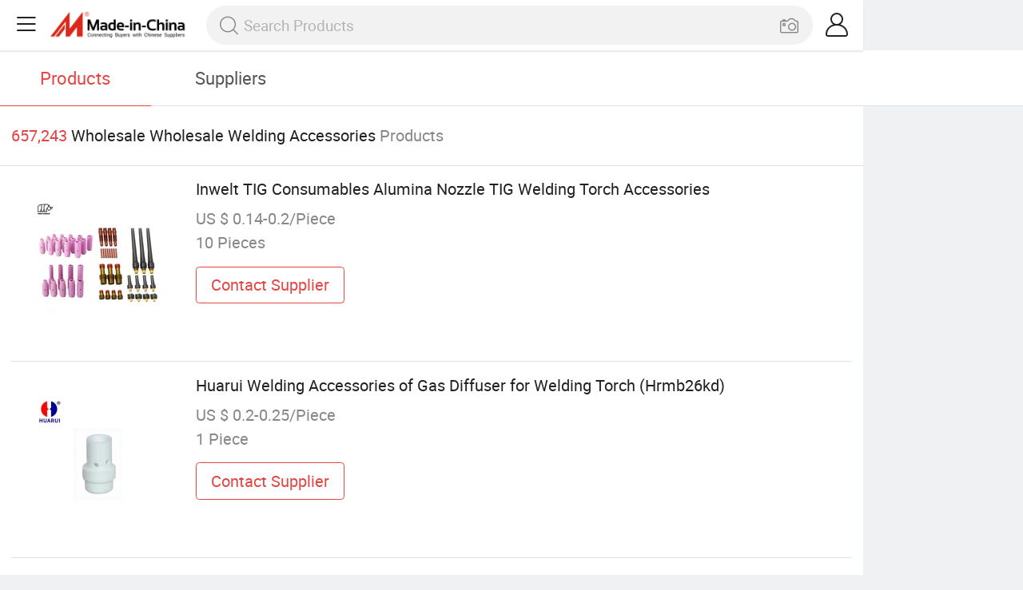

--- FILE ---
content_type: text/html;charset=UTF-8
request_url: https://m.made-in-china.com/wholesale/Wholesale-Welding-Accessories.html
body_size: 15566
content:
<!DOCTYPE html>
<html lang="en">
<head>
	<meta charset="UTF-8">
	<meta name="viewport" content="initial-scale=1.0,user-scalable=no,maximum-scale=1,width=device-width">
	<title>Wholesale Wholesale Welding Accessories - Buy Reliable Wholesale Welding Accessories from Wholesale Welding Accessories Wholesalers On Made-in-China.com</title>
	 <link rel="canonical" href="https://m.made-in-china.com/wholesale/wholesale-welding-accessories.html"/>
	  <link rel="next" href="https://m.made-in-china.com/wholesale/wholesale-welding-accessories_2.html"/>
	 <link type="text/css" rel="stylesheet" href="https://www.micstatic.com/mic_touch/css/qp/wholesale-quick-new_68adf827.css" media="all" /> <link rel="apple-touch-icon-precomposed" href="https://www.micstatic.com/mic_touch/img/apple-touch-icon-57x57-precomposed.png?_v=1769151916944" />
<link rel="apple-touch-icon-precomposed" sizes="72x72" href="https://www.micstatic.com/mic_touch/img/apple-touch-icon-72x72-precomposed.png?_v=1769151916944" />
<link rel="apple-touch-icon-precomposed" sizes="114x114" href="https://www.micstatic.com/mic_touch/img/apple-touch-icon-114x114-precomposed.png?_v=1769151916944" />
<link rel="apple-touch-icon-precomposed" sizes="144x144" href="https://www.micstatic.com/mic_touch/img/apple-touch-icon-144x144-precomposed.png?_v=1769151916944" />
<meta name="theme-color" content="#fff"> <!-- Polyfill Code Begin --><script chaset="utf-8" type="text/javascript" src="https://www.micstatic.com/polyfill/polyfill-simplify_eb12d58d.js"></script><!-- Polyfill Code End --></head>
<body data-url="https://m.made-in-china.com/wholesale/Wholesale-Welding-Accessories.html" >
  <input type="hidden" id="qaToken" value="a1e48bab5526fbb9e7cc2e01cec41a68"/>
	<input type="hidden" id="qaSource" value="41">
	<input type="hidden" id="iqa-country" value="United_States"/>
	<input type="hidden" id="iqa-portrait" value="https://image.made-in-china.com/202f0j00OvaCZmIGwekF/Inwelt-TIG-Consumables-Alumina-Nozzle-TIG-Welding-Torch-Accessories.jpg"/>
	<input name="ads_word" id="ads_word" type="hidden" value="wholesale welding accessories"/>
	<input type="hidden" name="iqa-tooltip-selecter" id="iqa-tooltip-selecter" value=".prod-wrap .prod-item:nth-child(8)" />
 <div class="wrap">
	<div id="m-header" ></div>
<script>
    function mHeaderSearchInit() {
        const funcName = 'mHeaderSearch';
        const app = new window[funcName]({target: document.getElementById('m-header'), props: {props: {"hi":"Hi","curLanCode":0,"about":[{"text":"About","link":"//m.made-in-china.com/about.html"},{"text":"User Agreement","link":"//m.made-in-china.com/terms"},{"text":"Privacy Policy","link":"//m.made-in-china.com/privacy"},{"text":"Contact","link":"mailto:buyerservice@made-in-china.com?subject=My question from mobile site"}],"certificate":{"copyright":"Copyright © 2026 Focus Technology Co., Ltd. All Rights Reserved","licence":null,"licenseCross":null,"icpRecord":null,"certificate":null,"businessLicense":null,"reserveNumber":null},"recommendedRankings":"Recommended Rankings","sites":[{"show":true,"text":"Star Buyer","link":"//m.made-in-china.com/tradeservice/star-buyer.html?uim_source=mobile&uim_medium=home_footer&uim_campaign=star_buyer"},{"show":true,"text":"PC Site","link":"https://www.made-in-china.com/products-search/hot-china-products/Wholesale_Wholesale_Welding_Accessories.html"},{"show":true,"text":"Insights","link":"https://insights.made-in-china.com/"}],"foreign":true,"products":[{"text":"Hot Products","link":"//m.made-in-china.com/quick-products/"},{"text":"Hot Products Price","link":"//m.made-in-china.com/quick-products-price/"},{"text":"Wholesale Hot Products","link":"//m.made-in-china.com/wholesale-quick-products/"}],"searchText":null,"pageType":"0","imgLoadingText":"Searching","openMultiSearch":true,"joinFree":"Join Free","noneWord":"Please input keyword(s).","searchType":"0","searchBtn":"Search","signOut":null,"historyData":{"text":"Recent Searches","items":null},"logoUrl":"https://m.made-in-china.com","mlanKey":"word","showPicture":true,"slide":{"categories":{"show":true,"text":"Categories","icon":"icon-category","items":[{"text":"Manufacturing & Processing Machinery","link":"//m.made-in-china.com/catlist/Manufacturing-Processing-Machinery-1900000000.html","more":false},{"text":"Light Industry & Daily Use","link":"//m.made-in-china.com/catlist/Light-Industry-Daily-Use-1800000000.html","more":false},{"text":"Consumer Electronics","link":"//m.made-in-china.com/catlist/Consumer-Electronics-1400000000.html","more":false},{"text":"Construction & Decoration","link":"//m.made-in-china.com/catlist/Construction-Decoration-1500000000.html","more":false},{"text":"Industrial Equipment & Components","link":"//m.made-in-china.com/catlist/Industrial-Equipment-Components-3400000000.html","more":false},{"text":"Electrical & Electronics","link":"//m.made-in-china.com/catlist/Electrical-Electronics-1600000000.html","more":false},{"text":"Lights & Lighting","link":"//m.made-in-china.com/catlist/Lights-Lighting-3000000000.html","more":false},{"text":"View More","link":"//m.made-in-china.com/catlist","more":true}]},"rfq":{"show":true,"text":"Post Sourcing Request","icon":"icon-purchase","link":"//m.made-in-china.com/sourcing/tradeservice/quotation-request.html"},"getApp":{"show":true,"text":"Get App","icon":"icon-phone","link":"https://made-in-china.onelink.me/BKpe?af_xp=custom&pid=touch&is_retargeting=true&af_click_lookback=7d&af_cost_value=0&af_cost_currency=USD&af_dp=micbuyer%3A%2F%2Flauncher&c=homepage%20header-2025&pv_id="},"languages":{"show":true,"icon":"icon-earth","items":[{"text":"English","link":"//m.made-in-china.com","lanCode":0},{"text":"Español","link":"//es.made-in-china.com","lanCode":5},{"text":"Português","link":"//pt.made-in-china.com","lanCode":4},{"text":"Français","link":"//fr.made-in-china.com","lanCode":2},{"text":"Русский язык","link":"//ru.made-in-china.com","lanCode":3},{"text":"Italiano","link":"//it.made-in-china.com","lanCode":8},{"text":"Deutsch","link":"//de.made-in-china.com","lanCode":6},{"text":"Nederlands","link":"//nl.made-in-china.com","lanCode":7},{"text":"العربية","link":"//sa.made-in-china.com","lanCode":9},{"text":"한국의","link":"//kr.made-in-china.com","lanCode":11},{"text":"日本語","link":"//jp.made-in-china.com","lanCode":10},{"text":"हिन्दी","link":"//hi.made-in-china.com","lanCode":12},{"text":"ภาษาไทย","link":"//th.made-in-china.com","lanCode":13},{"text":"Türkçe","link":"//tr.made-in-china.com","lanCode":14},{"text":"Tiếng Việt","link":"//vi.made-in-china.com","lanCode":15},{"text":"Bahasa Indonesia","link":"//id.made-in-china.com","lanCode":16}]},"contact":{"show":true,"text":"Help","icon":"icon-headsets","link":"//m.made-in-china.com/contact/liveChat?redirectOnlineChatFlag=1"},"policy":[{"text":"User Agreement","link":"//m.made-in-china.com/terms"},{"text":"Privacy Policy","link":"//m.made-in-china.com/privacy"}],"hi":"Hi"},"signIn":"Sign In","searchItem":[{"text":"Products","link":"//www.made-in-china.com/quality-china-product/productSearch","type":"0","searchPlaceHolder":"Search Products"},{"text":"Suppliers","link":"//m.made-in-china.com/search/supplier","type":"1","searchPlaceHolder":"Search Suppliers"}],"formData":null,"onlineCustomerServiceUrl":null,"userType":"1","account":{"show":true,"icon":"icon-personal","showOnlineOrders":false,"userInfo":{"userName":null,"userType":"1","login":false},"items":[{"key":"inquiries","text":"Inquiries","icon":"icon-mail","link":"//m.made-in-china.com/inquiry","tip":"dot","dataLabel":"unReadMessageNumber"},{"key":"chats","text":"Chats","icon":"icon-tm","link":"//m.made-in-china.com/webtm/contacts#webim-touch/contacts","tip":"text","dataLabel":"unReadTmNumber"},{"key":"quotations","text":"Quotations","icon":"icon-buyer-sourcing","link":"//m.made-in-china.com/rfq/manage/received","tip":"dot","dataLabel":"unReadQuotationNumber"},{"key":"ratingReviews","text":"Rating & Reviews","icon":"icon-rating-reviews","link":"//m.made-in-china.com/user/review/list","tip":"dot","dataLabel":"unReadReviewNumber"},{"key":"favorites","text":"Favorites","icon":"icon-star","link":"//m.made-in-china.com/favorite/product","tip":null,"dataLabel":null},{"key":"follow","text":"Follow","icon":"icon-heart","link":"//m.made-in-china.com/buyer/follow/supplier","tip":null,"dataLabel":null},{"key":"associates","text":"Associates","icon":"icon-associates","link":"//m.made-in-china.com/buyer/associates/list?timeSelectType=5&pageSize=20","tip":null,"dataLabel":null}],"external":[{"icon":"icon-purchase","text":"Post Sourcing Request","link":"//m.made-in-china.com/rfq/post"}],"login":false}}}});
		const hoc=o=>(o.__proto__.$get=function(o){return this.$$.ctx[this.$$.props[o]]},o.__proto__.$getKeys=function(){return Object.keys(this.$$.props)},o.__proto__.$getProps=function(){return this.$get("props")},o.__proto__.$setProps=function(o){var t=this.$getKeys(),s={},p=this;t.forEach(function(o){s[o]=p.$get(o)}),s.props=Object.assign({},s.props,o),this.$set(s)},o.__proto__.$help=function(){console.log("\n            $set(props): void             | 设置props的值\n            $get(key: string): any        | 获取props指定key的值\n            $getKeys(): string[]          | 获取props所有key\n            $getProps(): any              | 获取props里key为props的值（适用nail）\n            $setProps(params: any): void  | 设置props里key为props的值（适用nail）\n            $on(ev, callback): func       | 添加事件监听，返回移除事件监听的函数\n            $destroy(): void              | 销毁组件并触发onDestroy事件\n        ")},o);
        window[`${funcName}Api`] = hoc(app);
    };
</script><script type="text/javascript" crossorigin="anonymous" onload="mHeaderSearchInit()" src="https://www.micstatic.com/nail/m/header-search_890d7499.js"></script> <div class="content-wrap">
		<div class="search-tabs-wrap">
			<div class="search-tabs">
				<span class="search-tab selected">Products</span>
				<a href="//m.made-in-china.com/search/supplier?word=wholesale welding accessories" rel="nofollow" class="search-tab">Suppliers</a>
			</div>
		</div>
		<div class="content-tip">
			<span class="tip-red">657,243</span>
			<span class="tip-name">Wholesale Wholesale Welding Accessories</span>
			<span class="tip-txt">Products</span>
		</div>
		 <div class="prod-wrap" faw-module="Search_prod_list">
			           <div class="prod-item " faw-exposure ads-data="t:80,aid:,srv_id:,ads_tp:,flx_deliv_tp:comb,si:1,pcid:beMQmkjHZGid,pdid:afBYiHsXnbVW,a:1,mds:36,pa:2,flx_deliv_tp:comb,delivery_region_cd:null,st:8">
							<div class="item-pic">
								   <a href="https://m.made-in-china.com/product/Inwelt-TIG-Consumables-Alumina-Nozzle-TIG-Welding-Torch-Accessories-2167845145.html" class="item-name" ads-data="t:80,aid:,srv_id:,ads_tp:,flx_deliv_tp:comb,si:1,pcid:beMQmkjHZGid,pdid:afBYiHsXnbVW,a:1,mds:36,pa:2,flx_deliv_tp:comb,delivery_region_cd:null,st:8">
									     <img src="https://image.made-in-china.com/2f1j00OvaCZmIGwekF/Inwelt-TIG-Consumables-Alumina-Nozzle-TIG-Welding-Torch-Accessories.jpg" alt="">
										  </a>
							</div>
							<div class="item-detail">
								   <a href="https://m.made-in-china.com/product/Inwelt-TIG-Consumables-Alumina-Nozzle-TIG-Welding-Torch-Accessories-2167845145.html" class="item-name" ads-data="t:80,aid:,srv_id:,ads_tp:,flx_deliv_tp:comb,si:1,pcid:beMQmkjHZGid,pdid:afBYiHsXnbVW,a:1,mds:36,pa:2,flx_deliv_tp:comb,delivery_region_cd:null,st:2">Inwelt TIG Consumables Alumina Nozzle TIG Welding Torch Accessories</a>
									  <div class="item-prop">US $ 0.14-0.2/Piece</div>
								<div class="item-prop">10 Pieces</div>
								<a fun-inquiry-product class="item-btn" rel="nofollow" href="https://m.made-in-china.com/inquiry/send/product/2167845145?from=search&target=prod&word=wholesale+welding+accessories" ads-data="t:80,aid:,srv_id:,ads_tp:,flx_deliv_tp:comb,si:1,pcid:beMQmkjHZGid,pdid:afBYiHsXnbVW,a:1,mds:36,pa:2,flx_deliv_tp:comb,delivery_region_cd:null,st:24">
									Contact Supplier
								</a>
							</div>
						</div>
					         <div class="prod-item " faw-exposure ads-data="t:80,aid:,srv_id:,ads_tp:,flx_deliv_tp:comb,si:1,pcid:IeMnKxQVamlO,pdid:pBFnWXGDhihT,a:2,mds:36,pa:2,flx_deliv_tp:comb,delivery_region_cd:null,st:8">
							<div class="item-pic">
								   <a href="https://m.made-in-china.com/product/Huarui-Welding-Accessories-of-Gas-Diffuser-for-Welding-Torch-Hrmb26kd-749151275.html" class="item-name" ads-data="t:80,aid:,srv_id:,ads_tp:,flx_deliv_tp:comb,si:1,pcid:IeMnKxQVamlO,pdid:pBFnWXGDhihT,a:2,mds:36,pa:2,flx_deliv_tp:comb,delivery_region_cd:null,st:8">
									     <img src="https://image.made-in-china.com/2f1j00ilhpWjqtJVca/Huarui-Welding-Accessories-of-Gas-Diffuser-for-Welding-Torch-Hrmb26kd-.jpg" alt="">
										  </a>
							</div>
							<div class="item-detail">
								   <a href="https://m.made-in-china.com/product/Huarui-Welding-Accessories-of-Gas-Diffuser-for-Welding-Torch-Hrmb26kd-749151275.html" class="item-name" ads-data="t:80,aid:,srv_id:,ads_tp:,flx_deliv_tp:comb,si:1,pcid:IeMnKxQVamlO,pdid:pBFnWXGDhihT,a:2,mds:36,pa:2,flx_deliv_tp:comb,delivery_region_cd:null,st:2">Huarui Welding Accessories of Gas Diffuser for Welding Torch (Hrmb26kd)</a>
									  <div class="item-prop">US $ 0.2-0.25/Piece</div>
								<div class="item-prop">1 Piece</div>
								<a fun-inquiry-product class="item-btn" rel="nofollow" href="https://m.made-in-china.com/inquiry/send/product/749151275?from=search&target=prod&word=wholesale+welding+accessories" ads-data="t:80,aid:,srv_id:,ads_tp:,flx_deliv_tp:comb,si:1,pcid:IeMnKxQVamlO,pdid:pBFnWXGDhihT,a:2,mds:36,pa:2,flx_deliv_tp:comb,delivery_region_cd:null,st:24">
									Contact Supplier
								</a>
							</div>
						</div>
					         <div class="prod-item " faw-exposure ads-data="t:80,aid:,srv_id:,ads_tp:,flx_deliv_tp:comb,si:1,pcid:IeMnKxQVamlO,pdid:CtmrldFOlchD,a:3,mds:36,pa:2,flx_deliv_tp:comb,delivery_region_cd:null,st:8">
							<div class="item-pic">
								   <a href="https://m.made-in-china.com/product/Wp18-Water-Cooled-TIG-Welding-Accessories-TIG-Torch-and-Accessories-2150944895.html" class="item-name" ads-data="t:80,aid:,srv_id:,ads_tp:,flx_deliv_tp:comb,si:1,pcid:IeMnKxQVamlO,pdid:CtmrldFOlchD,a:3,mds:36,pa:2,flx_deliv_tp:comb,delivery_region_cd:null,st:8">
									     <img src="https://image.made-in-china.com/2f1j00qaieNoZkQsbO/Wp18-Water-Cooled-TIG-Welding-Accessories-TIG-Torch-and-Accessories.jpg" alt="">
										  </a>
							</div>
							<div class="item-detail">
								   <a href="https://m.made-in-china.com/product/Wp18-Water-Cooled-TIG-Welding-Accessories-TIG-Torch-and-Accessories-2150944895.html" class="item-name" ads-data="t:80,aid:,srv_id:,ads_tp:,flx_deliv_tp:comb,si:1,pcid:IeMnKxQVamlO,pdid:CtmrldFOlchD,a:3,mds:36,pa:2,flx_deliv_tp:comb,delivery_region_cd:null,st:2">Wp18 Water Cooled TIG Welding Accessories TIG Torch and Accessories</a>
									  <div class="item-prop">US $ 22.5-23/Piece</div>
								<div class="item-prop">10 Pieces</div>
								<a fun-inquiry-product class="item-btn" rel="nofollow" href="https://m.made-in-china.com/inquiry/send/product/2150944895?from=search&target=prod&word=wholesale+welding+accessories" ads-data="t:80,aid:,srv_id:,ads_tp:,flx_deliv_tp:comb,si:1,pcid:IeMnKxQVamlO,pdid:CtmrldFOlchD,a:3,mds:36,pa:2,flx_deliv_tp:comb,delivery_region_cd:null,st:24">
									Contact Supplier
								</a>
							</div>
						</div>
					         <div class="prod-item " faw-exposure ads-data="t:80,aid:,srv_id:,ads_tp:,flx_deliv_tp:comb,si:1,pcid:YZraEAcDsPiS,pdid:XRKrabslZfWe,a:4,mds:36,pa:2,flx_deliv_tp:comb,delivery_region_cd:null,st:8">
							<div class="item-pic">
								   <a href="https://m.made-in-china.com/product/Arccaptain-Multi-Purpose-Tool-Bag-13-Inch-Heavy-Duty-Waterproof-Welding-Accessories-Safety-Gear-Low-MOQ-2217816765.html" class="item-name" ads-data="t:80,aid:,srv_id:,ads_tp:,flx_deliv_tp:comb,si:1,pcid:YZraEAcDsPiS,pdid:XRKrabslZfWe,a:4,mds:36,pa:2,flx_deliv_tp:comb,delivery_region_cd:null,st:8">
									     <img src="https://image.made-in-china.com/2f1j00vWPCNHcRlsoe/Arccaptain-Multi-Purpose-Tool-Bag-13-Inch-Heavy-Duty-Waterproof-Welding-Accessories-Safety-Gear-Low-MOQ.jpg" alt="">
										  </a>
							</div>
							<div class="item-detail">
								   <a href="https://m.made-in-china.com/product/Arccaptain-Multi-Purpose-Tool-Bag-13-Inch-Heavy-Duty-Waterproof-Welding-Accessories-Safety-Gear-Low-MOQ-2217816765.html" class="item-name" ads-data="t:80,aid:,srv_id:,ads_tp:,flx_deliv_tp:comb,si:1,pcid:YZraEAcDsPiS,pdid:XRKrabslZfWe,a:4,mds:36,pa:2,flx_deliv_tp:comb,delivery_region_cd:null,st:2">Arccaptain Multi-Purpose Tool Bag – 13-Inch, Heavy Duty, Waterproof – Welding Accessories &amp; Safety Gear – Low MOQ</a>
									  <div class="item-prop">US $ 7-21.52/Piece</div>
								<div class="item-prop">2 Pieces</div>
								<a fun-inquiry-product class="item-btn" rel="nofollow" href="https://m.made-in-china.com/inquiry/send/product/2217816765?from=search&target=prod&word=wholesale+welding+accessories" ads-data="t:80,aid:,srv_id:,ads_tp:,flx_deliv_tp:comb,si:1,pcid:YZraEAcDsPiS,pdid:XRKrabslZfWe,a:4,mds:36,pa:2,flx_deliv_tp:comb,delivery_region_cd:null,st:24">
									Contact Supplier
								</a>
							</div>
						</div>
					         <div class="prod-item " faw-exposure ads-data="t:80,aid:,srv_id:,ads_tp:,flx_deliv_tp:comb,si:1,pcid:uSUflHWPacYh,pdid:tJNYXgVyhWRI,a:5,mds:36,pa:2,flx_deliv_tp:comb,delivery_region_cd:null,st:8">
							<div class="item-pic">
								   <a href="https://m.made-in-china.com/product/3D-Welding-Table-Support-Angle-Bracket-Fixed-Tripod-Customizable-Special-Shaped-Accessories-2058574132.html" class="item-name" ads-data="t:80,aid:,srv_id:,ads_tp:,flx_deliv_tp:comb,si:1,pcid:uSUflHWPacYh,pdid:tJNYXgVyhWRI,a:5,mds:36,pa:2,flx_deliv_tp:comb,delivery_region_cd:null,st:8">
									     <img src="https://image.made-in-china.com/2f1j00lhKcWQVtJrgs/3D-Welding-Table-Support-Angle-Bracket-Fixed-Tripod-Customizable-Special-Shaped-Accessories.jpg" alt="">
										  </a>
							</div>
							<div class="item-detail">
								   <a href="https://m.made-in-china.com/product/3D-Welding-Table-Support-Angle-Bracket-Fixed-Tripod-Customizable-Special-Shaped-Accessories-2058574132.html" class="item-name" ads-data="t:80,aid:,srv_id:,ads_tp:,flx_deliv_tp:comb,si:1,pcid:uSUflHWPacYh,pdid:tJNYXgVyhWRI,a:5,mds:36,pa:2,flx_deliv_tp:comb,delivery_region_cd:null,st:2">3D Welding Table/Support Angle Bracket/Fixed Tripod/Customizable Special-Shaped Accessories</a>
									  <div class="item-prop">US $ 2,100-2,114/Piece</div>
								<div class="item-prop">1 Piece</div>
								<a fun-inquiry-product class="item-btn" rel="nofollow" href="https://m.made-in-china.com/inquiry/send/product/2058574132?from=search&target=prod&word=wholesale+welding+accessories" ads-data="t:80,aid:,srv_id:,ads_tp:,flx_deliv_tp:comb,si:1,pcid:uSUflHWPacYh,pdid:tJNYXgVyhWRI,a:5,mds:36,pa:2,flx_deliv_tp:comb,delivery_region_cd:null,st:24">
									Contact Supplier
								</a>
							</div>
						</div>
					         <div class="prod-item " faw-exposure ads-data="t:80,aid:,srv_id:,ads_tp:,flx_deliv_tp:comb,si:1,pcid:pvFTEdXcMlhZ,pdid:OFvGmtfDgNaR,a:6,mds:36,pa:2,flx_deliv_tp:comb,delivery_region_cd:null,st:8">
							<div class="item-pic">
								   <a href="https://m.made-in-china.com/product/Panasonic-350A-Welding-Accessories-Set-High-Performance-Swan-Neck-Tip-Insulator-1987102911.html" class="item-name" ads-data="t:80,aid:,srv_id:,ads_tp:,flx_deliv_tp:comb,si:1,pcid:pvFTEdXcMlhZ,pdid:OFvGmtfDgNaR,a:6,mds:36,pa:2,flx_deliv_tp:comb,delivery_region_cd:null,st:8">
									     <img src="https://image.made-in-china.com/2f1j00ZnglOMtqrJRp/Panasonic-350A-Welding-Accessories-Set-High-Performance-Swan-Neck-Tip-Insulator.jpg" alt="">
										  </a>
							</div>
							<div class="item-detail">
								   <a href="https://m.made-in-china.com/product/Panasonic-350A-Welding-Accessories-Set-High-Performance-Swan-Neck-Tip-Insulator-1987102911.html" class="item-name" ads-data="t:80,aid:,srv_id:,ads_tp:,flx_deliv_tp:comb,si:1,pcid:pvFTEdXcMlhZ,pdid:OFvGmtfDgNaR,a:6,mds:36,pa:2,flx_deliv_tp:comb,delivery_region_cd:null,st:2">Panasonic 350A Welding Accessories Set High-Performance Swan Neck, Tip &amp; Insulator</a>
									  <div class="item-prop">US $ 0.49/Piece</div>
								<div class="item-prop">50 Pieces</div>
								<a fun-inquiry-product class="item-btn" rel="nofollow" href="https://m.made-in-china.com/inquiry/send/product/1987102911?from=search&target=prod&word=wholesale+welding+accessories" ads-data="t:80,aid:,srv_id:,ads_tp:,flx_deliv_tp:comb,si:1,pcid:pvFTEdXcMlhZ,pdid:OFvGmtfDgNaR,a:6,mds:36,pa:2,flx_deliv_tp:comb,delivery_region_cd:null,st:24">
									Contact Supplier
								</a>
							</div>
						</div>
					         <div class="prod-item " faw-exposure ads-data="t:80,aid:,srv_id:,ads_tp:,flx_deliv_tp:comb,si:1,pcid:IeMnKxQVamlO,pdid:ufQRieyvOYWa,a:7,mds:36,pa:2,flx_deliv_tp:comb,delivery_region_cd:null,st:8">
							<div class="item-pic">
								   <a href="https://m.made-in-china.com/product/Gas-Lens-Collet-Body-45V41-45V42-45V43-45V44-45V45-TIG-Welding-Torch-9-20-25-Accessories-2120841365.html" class="item-name" ads-data="t:80,aid:,srv_id:,ads_tp:,flx_deliv_tp:comb,si:1,pcid:IeMnKxQVamlO,pdid:ufQRieyvOYWa,a:7,mds:36,pa:2,flx_deliv_tp:comb,delivery_region_cd:null,st:8">
									     <img src="https://image.made-in-china.com/2f1j00qOLbMhKaMWkd/Gas-Lens-Collet-Body-45V41-45V42-45V43-45V44-45V45-TIG-Welding-Torch-9-20-25-Accessories.jpg" alt="">
										  </a>
							</div>
							<div class="item-detail">
								   <a href="https://m.made-in-china.com/product/Gas-Lens-Collet-Body-45V41-45V42-45V43-45V44-45V45-TIG-Welding-Torch-9-20-25-Accessories-2120841365.html" class="item-name" ads-data="t:80,aid:,srv_id:,ads_tp:,flx_deliv_tp:comb,si:1,pcid:IeMnKxQVamlO,pdid:ufQRieyvOYWa,a:7,mds:36,pa:2,flx_deliv_tp:comb,delivery_region_cd:null,st:2">Gas Lens Collet Body 45V41 45V42 45V43 45V44 45V45 TIG Welding Torch 9/20/25 Accessories</a>
									  <div class="item-prop">US $ 0.4-0.5/Piece</div>
								<div class="item-prop">100 Pieces</div>
								<a fun-inquiry-product class="item-btn" rel="nofollow" href="https://m.made-in-china.com/inquiry/send/product/2120841365?from=search&target=prod&word=wholesale+welding+accessories" ads-data="t:80,aid:,srv_id:,ads_tp:,flx_deliv_tp:comb,si:1,pcid:IeMnKxQVamlO,pdid:ufQRieyvOYWa,a:7,mds:36,pa:2,flx_deliv_tp:comb,delivery_region_cd:null,st:24">
									Contact Supplier
								</a>
							</div>
						</div>
					         <div class="prod-item " faw-exposure ads-data="t:80,aid:,srv_id:,ads_tp:,flx_deliv_tp:comb,si:1,pcid:ubsQfdUEhXki,pdid:MwzaZbtofgcH,a:8,mds:36,pa:2,flx_deliv_tp:comb,delivery_region_cd:null,st:8">
							<div class="item-pic">
								   <a href="https://m.made-in-china.com/product/Plasma-Cutting-Replacement-Consumable-Spare-Parts-Welding-Accessory-1933194665.html" class="item-name" ads-data="t:80,aid:,srv_id:,ads_tp:,flx_deliv_tp:comb,si:1,pcid:ubsQfdUEhXki,pdid:MwzaZbtofgcH,a:8,mds:36,pa:2,flx_deliv_tp:comb,delivery_region_cd:null,st:8">
									     <img src="https://image.made-in-china.com/2f1j00uTpkUKCrRGgH/Plasma-Cutting-Replacement-Consumable-Spare-Parts-Welding-Accessory.jpg" alt="">
										  </a>
							</div>
							<div class="item-detail">
								   <a href="https://m.made-in-china.com/product/Plasma-Cutting-Replacement-Consumable-Spare-Parts-Welding-Accessory-1933194665.html" class="item-name" ads-data="t:80,aid:,srv_id:,ads_tp:,flx_deliv_tp:comb,si:1,pcid:ubsQfdUEhXki,pdid:MwzaZbtofgcH,a:8,mds:36,pa:2,flx_deliv_tp:comb,delivery_region_cd:null,st:2">Plasma Cutting Replacement Consumable Spare Parts Welding Accessory</a>
									  <div class="item-prop">US $ 1.1/Piece</div>
								<div class="item-prop">100 Pieces</div>
								<a fun-inquiry-product class="item-btn" rel="nofollow" href="https://m.made-in-china.com/inquiry/send/product/1933194665?from=search&target=prod&word=wholesale+welding+accessories" ads-data="t:80,aid:,srv_id:,ads_tp:,flx_deliv_tp:comb,si:1,pcid:ubsQfdUEhXki,pdid:MwzaZbtofgcH,a:8,mds:36,pa:2,flx_deliv_tp:comb,delivery_region_cd:null,st:24">
									Contact Supplier
								</a>
							</div>
						</div>
					         <div class="prod-item " faw-exposure ads-data="t:80,aid:,srv_id:,ads_tp:,flx_deliv_tp:comb,si:1,pcid:cGxQtPnDcmAJ,pdid:lZuaPoxCOmRg,a:9,mds:36,pa:2,flx_deliv_tp:comb,delivery_region_cd:null,st:8">
							<div class="item-pic">
								  <a href="https://www.made-in-china.com/price/prodetail_Welding-Auxiliary-Equipment-Apparatus_lZuaPoxCOmRg.html" class="item-name" ads-data="t:80,aid:,srv_id:,ads_tp:,flx_deliv_tp:comb,si:1,pcid:cGxQtPnDcmAJ,pdid:lZuaPoxCOmRg,a:9,mds:36,pa:2,flx_deliv_tp:comb,delivery_region_cd:null,st:8">
									      <img src="https://image.made-in-china.com/2f1j00VlWzBpDaJCge/Gas-Shielded-Welding-Torch-Accessories-Conductive-Mouth-.jpg" alt="">
										  </a>
							</div>
							<div class="item-detail">
								  <a href="https://www.made-in-china.com/price/prodetail_Welding-Auxiliary-Equipment-Apparatus_lZuaPoxCOmRg.html" class="item-name" ads-data="t:80,aid:,srv_id:,ads_tp:,flx_deliv_tp:comb,si:1,pcid:cGxQtPnDcmAJ,pdid:lZuaPoxCOmRg,a:9,mds:36,pa:2,flx_deliv_tp:comb,delivery_region_cd:null,st:2">Gas Shielded Welding Torch Accessories Conductive Mouth~</a>
									   <div class="item-prop">US $ 0.9-1.1/Piece</div>
								<div class="item-prop">2,000 Pieces</div>
								<a fun-inquiry-product class="item-btn" rel="nofollow" href="https://m.made-in-china.com/inquiry/send/product/1903033462?from=search&target=prod&word=wholesale+welding+accessories" ads-data="t:80,aid:,srv_id:,ads_tp:,flx_deliv_tp:comb,si:1,pcid:cGxQtPnDcmAJ,pdid:lZuaPoxCOmRg,a:9,mds:36,pa:2,flx_deliv_tp:comb,delivery_region_cd:null,st:24">
									Contact Supplier
								</a>
							</div>
						</div>
					         <div class="prod-item " faw-exposure ads-data="t:80,aid:,srv_id:,ads_tp:,flx_deliv_tp:comb,si:1,pcid:pvFTEdXcMlhZ,pdid:CZganYechKtP,a:10,mds:36,pa:2,flx_deliv_tp:comb,delivery_region_cd:null,st:8">
							<div class="item-pic">
								   <a href="https://m.made-in-china.com/product/Welding-Machine-Accessories-Welding-Machine-Quick-Plug-Connector-Quick-Socket-1973603821.html" class="item-name" ads-data="t:80,aid:,srv_id:,ads_tp:,flx_deliv_tp:comb,si:1,pcid:pvFTEdXcMlhZ,pdid:CZganYechKtP,a:10,mds:36,pa:2,flx_deliv_tp:comb,delivery_region_cd:null,st:8">
									     <img src="https://image.made-in-china.com/2f1j00ZNIhWrJRZLGk/Welding-Machine-Accessories-Welding-Machine-Quick-Plug-Connector-Quick-Socket.jpg" alt="">
										  </a>
							</div>
							<div class="item-detail">
								   <a href="https://m.made-in-china.com/product/Welding-Machine-Accessories-Welding-Machine-Quick-Plug-Connector-Quick-Socket-1973603821.html" class="item-name" ads-data="t:80,aid:,srv_id:,ads_tp:,flx_deliv_tp:comb,si:1,pcid:pvFTEdXcMlhZ,pdid:CZganYechKtP,a:10,mds:36,pa:2,flx_deliv_tp:comb,delivery_region_cd:null,st:2">Welding Machine Accessories Welding Machine Quick Plug Connector / Quick Socket</a>
									  <div class="item-prop">US $ 0.42/Piece</div>
								<div class="item-prop">50 Pieces</div>
								<a fun-inquiry-product class="item-btn" rel="nofollow" href="https://m.made-in-china.com/inquiry/send/product/1973603821?from=search&target=prod&word=wholesale+welding+accessories" ads-data="t:80,aid:,srv_id:,ads_tp:,flx_deliv_tp:comb,si:1,pcid:pvFTEdXcMlhZ,pdid:CZganYechKtP,a:10,mds:36,pa:2,flx_deliv_tp:comb,delivery_region_cd:null,st:24">
									Contact Supplier
								</a>
							</div>
						</div>
					         <div class="prod-item " faw-exposure ads-data="t:80,aid:,srv_id:,ads_tp:,flx_deliv_tp:comb,si:1,pcid:beMQmkjHZGid,pdid:LQnRYoBGmahu,a:11,mds:36,pa:2,flx_deliv_tp:comb,delivery_region_cd:null,st:8">
							<div class="item-pic">
								   <a href="https://m.made-in-china.com/product/Inwelt-15ak-24kd-36kd-MIG-Torch-Consumables-Contact-Tip-Welding-Accessories-2010723365.html" class="item-name" ads-data="t:80,aid:,srv_id:,ads_tp:,flx_deliv_tp:comb,si:1,pcid:beMQmkjHZGid,pdid:LQnRYoBGmahu,a:11,mds:36,pa:2,flx_deliv_tp:comb,delivery_region_cd:null,st:8">
									     <img src="https://image.made-in-china.com/2f1j00FeCvlpWoQqcw/Inwelt-15ak-24kd-36kd-MIG-Torch-Consumables-Contact-Tip-Welding-Accessories.jpg" alt="">
										  </a>
							</div>
							<div class="item-detail">
								   <a href="https://m.made-in-china.com/product/Inwelt-15ak-24kd-36kd-MIG-Torch-Consumables-Contact-Tip-Welding-Accessories-2010723365.html" class="item-name" ads-data="t:80,aid:,srv_id:,ads_tp:,flx_deliv_tp:comb,si:1,pcid:beMQmkjHZGid,pdid:LQnRYoBGmahu,a:11,mds:36,pa:2,flx_deliv_tp:comb,delivery_region_cd:null,st:2">Inwelt 15ak 24kd 36kd MIG Torch Consumables Contact Tip Welding Accessories</a>
									  <div class="item-prop">US $ 0.08-0.22/Piece</div>
								<div class="item-prop">100 Pieces</div>
								<a fun-inquiry-product class="item-btn" rel="nofollow" href="https://m.made-in-china.com/inquiry/send/product/2010723365?from=search&target=prod&word=wholesale+welding+accessories" ads-data="t:80,aid:,srv_id:,ads_tp:,flx_deliv_tp:comb,si:1,pcid:beMQmkjHZGid,pdid:LQnRYoBGmahu,a:11,mds:36,pa:2,flx_deliv_tp:comb,delivery_region_cd:null,st:24">
									Contact Supplier
								</a>
							</div>
						</div>
					         <div class="prod-item " faw-exposure ads-data="t:80,aid:,srv_id:,ads_tp:,flx_deliv_tp:comb,si:1,pcid:HbeEkoVCAADq,pdid:PSWxjcJEYMpq,a:12,mds:36,pa:2,flx_deliv_tp:comb,delivery_region_cd:null,st:8">
							<div class="item-pic">
								   <a href="https://m.made-in-china.com/product/TIG-Welding-Machine-Accessories-Water-Cooling-12L-Welding-Water-Cooling-765086352.html" class="item-name" ads-data="t:80,aid:,srv_id:,ads_tp:,flx_deliv_tp:comb,si:1,pcid:HbeEkoVCAADq,pdid:PSWxjcJEYMpq,a:12,mds:36,pa:2,flx_deliv_tp:comb,delivery_region_cd:null,st:8">
									     <img src="https://image.made-in-china.com/2f1j00LSmvJuQDGAqO/TIG-Welding-Machine-Accessories-Water-Cooling-12L-Welding-Water-Cooling.jpg" alt="">
										  </a>
							</div>
							<div class="item-detail">
								   <a href="https://m.made-in-china.com/product/TIG-Welding-Machine-Accessories-Water-Cooling-12L-Welding-Water-Cooling-765086352.html" class="item-name" ads-data="t:80,aid:,srv_id:,ads_tp:,flx_deliv_tp:comb,si:1,pcid:HbeEkoVCAADq,pdid:PSWxjcJEYMpq,a:12,mds:36,pa:2,flx_deliv_tp:comb,delivery_region_cd:null,st:2">TIG Welding Machine Accessories Water Cooling 12L Welding Water Cooling</a>
									  <div class="item-prop">US $ 231-289/Piece</div>
								<div class="item-prop">1 Piece</div>
								<a fun-inquiry-product class="item-btn" rel="nofollow" href="https://m.made-in-china.com/inquiry/send/product/765086352?from=search&target=prod&word=wholesale+welding+accessories" ads-data="t:80,aid:,srv_id:,ads_tp:,flx_deliv_tp:comb,si:1,pcid:HbeEkoVCAADq,pdid:PSWxjcJEYMpq,a:12,mds:36,pa:2,flx_deliv_tp:comb,delivery_region_cd:null,st:24">
									Contact Supplier
								</a>
							</div>
						</div>
					         <div class="prod-item " faw-exposure ads-data="t:80,aid:,srv_id:,ads_tp:,flx_deliv_tp:comb,si:1,pcid:YZraEAcDsPiS,pdid:DpwRHkquJEVQ,a:13,mds:36,pa:2,flx_deliv_tp:comb,delivery_region_cd:null,st:8">
							<div class="item-pic">
								   <a href="https://m.made-in-china.com/product/Arccaptain-Heavy-Duty-Tool-Bag-13-Inch-Large-Capacity-Waterproof-Welding-Accessories-PPE-Storage-Model-Atb-13-2209640455.html" class="item-name" ads-data="t:80,aid:,srv_id:,ads_tp:,flx_deliv_tp:comb,si:1,pcid:YZraEAcDsPiS,pdid:DpwRHkquJEVQ,a:13,mds:36,pa:2,flx_deliv_tp:comb,delivery_region_cd:null,st:8">
									     <img src="https://image.made-in-china.com/2f1j00RWLMSFpBlsqc/Arccaptain-Heavy-Duty-Tool-Bag-13-Inch-Large-Capacity-Waterproof-Welding-Accessories-PPE-Storage-Model-Atb-13.jpg" alt="">
										  </a>
							</div>
							<div class="item-detail">
								   <a href="https://m.made-in-china.com/product/Arccaptain-Heavy-Duty-Tool-Bag-13-Inch-Large-Capacity-Waterproof-Welding-Accessories-PPE-Storage-Model-Atb-13-2209640455.html" class="item-name" ads-data="t:80,aid:,srv_id:,ads_tp:,flx_deliv_tp:comb,si:1,pcid:YZraEAcDsPiS,pdid:DpwRHkquJEVQ,a:13,mds:36,pa:2,flx_deliv_tp:comb,delivery_region_cd:null,st:2">Arccaptain Heavy Duty Tool Bag – 13-Inch Large Capacity, Waterproof – Welding Accessories &amp; PPE Storage – Model Atb-13</a>
									  <div class="item-prop">US $ 7-21.52/Piece</div>
								<div class="item-prop">2 Pieces</div>
								<a fun-inquiry-product class="item-btn" rel="nofollow" href="https://m.made-in-china.com/inquiry/send/product/2209640455?from=search&target=prod&word=wholesale+welding+accessories" ads-data="t:80,aid:,srv_id:,ads_tp:,flx_deliv_tp:comb,si:1,pcid:YZraEAcDsPiS,pdid:DpwRHkquJEVQ,a:13,mds:36,pa:2,flx_deliv_tp:comb,delivery_region_cd:null,st:24">
									Contact Supplier
								</a>
							</div>
						</div>
					         <div class="prod-item " faw-exposure ads-data="t:80,aid:,srv_id:,ads_tp:,flx_deliv_tp:comb,si:1,pcid:pvFTEdXcMlhZ,pdid:EdgtYpolvvTU,a:14,mds:36,pa:2,flx_deliv_tp:comb,delivery_region_cd:null,st:8">
							<div class="item-pic">
								   <a href="https://m.made-in-china.com/product/Wp-17-18-26-TIG-Welding-Accessories-Kit-Gas-Lens-Wedge-Collet-Assembly-1973622021.html" class="item-name" ads-data="t:80,aid:,srv_id:,ads_tp:,flx_deliv_tp:comb,si:1,pcid:pvFTEdXcMlhZ,pdid:EdgtYpolvvTU,a:14,mds:36,pa:2,flx_deliv_tp:comb,delivery_region_cd:null,st:8">
									     <img src="https://image.made-in-china.com/2f1j00ANniCYVBSHRj/Wp-17-18-26-TIG-Welding-Accessories-Kit-Gas-Lens-Wedge-Collet-Assembly.jpg" alt="">
										  </a>
							</div>
							<div class="item-detail">
								   <a href="https://m.made-in-china.com/product/Wp-17-18-26-TIG-Welding-Accessories-Kit-Gas-Lens-Wedge-Collet-Assembly-1973622021.html" class="item-name" ads-data="t:80,aid:,srv_id:,ads_tp:,flx_deliv_tp:comb,si:1,pcid:pvFTEdXcMlhZ,pdid:EdgtYpolvvTU,a:14,mds:36,pa:2,flx_deliv_tp:comb,delivery_region_cd:null,st:2">Wp-17/18/26 TIG Welding Accessories Kit Gas Lens &amp; Wedge Collet Assembly</a>
									  <div class="item-prop">US $ 15/Piece</div>
								<div class="item-prop">50 Pieces</div>
								<a fun-inquiry-product class="item-btn" rel="nofollow" href="https://m.made-in-china.com/inquiry/send/product/1973622021?from=search&target=prod&word=wholesale+welding+accessories" ads-data="t:80,aid:,srv_id:,ads_tp:,flx_deliv_tp:comb,si:1,pcid:pvFTEdXcMlhZ,pdid:EdgtYpolvvTU,a:14,mds:36,pa:2,flx_deliv_tp:comb,delivery_region_cd:null,st:24">
									Contact Supplier
								</a>
							</div>
						</div>
					         <div class="prod-item " faw-exposure ads-data="t:80,aid:,srv_id:,ads_tp:,flx_deliv_tp:comb,si:1,pcid:qvIadspHLkVi,pdid:bteUmzMKAqWw,a:15,mds:36,pa:2,flx_deliv_tp:comb,delivery_region_cd:null,st:8">
							<div class="item-pic">
								   <a href="https://m.made-in-china.com/product/Anti-Splatter-Welding-Spray-Welding-Tools-and-Accessories-Tip-Blocking-Gel-Silicone-Oil-Nozzle-2166609635.html" class="item-name" ads-data="t:80,aid:,srv_id:,ads_tp:,flx_deliv_tp:comb,si:1,pcid:qvIadspHLkVi,pdid:bteUmzMKAqWw,a:15,mds:36,pa:2,flx_deliv_tp:comb,delivery_region_cd:null,st:8">
									     <img src="https://image.made-in-china.com/2f1j00mUEMgwotLycN/Anti-Splatter-Welding-Spray-Welding-Tools-and-Accessories-Tip-Blocking-Gel-Silicone-Oil-Nozzle.jpg" alt="">
										  </a>
							</div>
							<div class="item-detail">
								   <a href="https://m.made-in-china.com/product/Anti-Splatter-Welding-Spray-Welding-Tools-and-Accessories-Tip-Blocking-Gel-Silicone-Oil-Nozzle-2166609635.html" class="item-name" ads-data="t:80,aid:,srv_id:,ads_tp:,flx_deliv_tp:comb,si:1,pcid:qvIadspHLkVi,pdid:bteUmzMKAqWw,a:15,mds:36,pa:2,flx_deliv_tp:comb,delivery_region_cd:null,st:2">Anti Splatter Welding Spray Welding Tools and Accessories Tip Blocking Gel Silicone Oil Nozzle</a>
									  <div class="item-prop">US $ 0.8/Piece</div>
								<div class="item-prop">50 Pieces</div>
								<a fun-inquiry-product class="item-btn" rel="nofollow" href="https://m.made-in-china.com/inquiry/send/product/2166609635?from=search&target=prod&word=wholesale+welding+accessories" ads-data="t:80,aid:,srv_id:,ads_tp:,flx_deliv_tp:comb,si:1,pcid:qvIadspHLkVi,pdid:bteUmzMKAqWw,a:15,mds:36,pa:2,flx_deliv_tp:comb,delivery_region_cd:null,st:24">
									Contact Supplier
								</a>
							</div>
						</div>
					         <div class="prod-item " faw-exposure ads-data="t:80,aid:,srv_id:,ads_tp:,flx_deliv_tp:comb,si:1,pcid:YboEkrqUsGID,pdid:aQspwdFOkeUY,a:16,mds:36,pa:2,flx_deliv_tp:comb,delivery_region_cd:null,st:8">
							<div class="item-pic">
								   <a href="https://m.made-in-china.com/product/High-Quality-PE-Welding-Machine-Accessories-for-Stub-End-Devices-2068992192.html" class="item-name" ads-data="t:80,aid:,srv_id:,ads_tp:,flx_deliv_tp:comb,si:1,pcid:YboEkrqUsGID,pdid:aQspwdFOkeUY,a:16,mds:36,pa:2,flx_deliv_tp:comb,delivery_region_cd:null,st:8">
									     <img src="https://image.made-in-china.com/2f1j00pMQkSGYWuzug/High-Quality-PE-Welding-Machine-Accessories-for-Stub-End-Devices.jpg" alt="">
										  </a>
							</div>
							<div class="item-detail">
								   <a href="https://m.made-in-china.com/product/High-Quality-PE-Welding-Machine-Accessories-for-Stub-End-Devices-2068992192.html" class="item-name" ads-data="t:80,aid:,srv_id:,ads_tp:,flx_deliv_tp:comb,si:1,pcid:YboEkrqUsGID,pdid:aQspwdFOkeUY,a:16,mds:36,pa:2,flx_deliv_tp:comb,delivery_region_cd:null,st:2">High-Quality PE Welding Machine Accessories for Stub End Devices</a>
									  <div class="item-prop">US $ 85-90/Piece</div>
								<div class="item-prop">1 Piece</div>
								<a fun-inquiry-product class="item-btn" rel="nofollow" href="https://m.made-in-china.com/inquiry/send/product/2068992192?from=search&target=prod&word=wholesale+welding+accessories" ads-data="t:80,aid:,srv_id:,ads_tp:,flx_deliv_tp:comb,si:1,pcid:YboEkrqUsGID,pdid:aQspwdFOkeUY,a:16,mds:36,pa:2,flx_deliv_tp:comb,delivery_region_cd:null,st:24">
									Contact Supplier
								</a>
							</div>
						</div>
					         <div class="prod-item " faw-exposure ads-data="t:80,aid:,srv_id:,ads_tp:,flx_deliv_tp:comb,si:1,pcid:beMQmkjHZGid,pdid:WJnYoRvAumhV,a:17,mds:36,pa:2,flx_deliv_tp:comb,delivery_region_cd:null,st:8">
							<div class="item-pic">
								   <a href="https://m.made-in-china.com/product/Inwelt-10n-Ceramic-Cup-TIG-Welding-Torch-Spare-Parts-Accessories-2000765525.html" class="item-name" ads-data="t:80,aid:,srv_id:,ads_tp:,flx_deliv_tp:comb,si:1,pcid:beMQmkjHZGid,pdid:WJnYoRvAumhV,a:17,mds:36,pa:2,flx_deliv_tp:comb,delivery_region_cd:null,st:8">
									     <img src="https://image.made-in-china.com/2f1j00iMwCFIcPkobU/Inwelt-10n-Ceramic-Cup-TIG-Welding-Torch-Spare-Parts-Accessories.jpg" alt="">
										  </a>
							</div>
							<div class="item-detail">
								   <a href="https://m.made-in-china.com/product/Inwelt-10n-Ceramic-Cup-TIG-Welding-Torch-Spare-Parts-Accessories-2000765525.html" class="item-name" ads-data="t:80,aid:,srv_id:,ads_tp:,flx_deliv_tp:comb,si:1,pcid:beMQmkjHZGid,pdid:WJnYoRvAumhV,a:17,mds:36,pa:2,flx_deliv_tp:comb,delivery_region_cd:null,st:2">Inwelt 10n Ceramic Cup TIG Welding Torch Spare Parts Accessories</a>
									  <div class="item-prop">US $ 0.13-0.19/Piece</div>
								<div class="item-prop">100 Pieces</div>
								<a fun-inquiry-product class="item-btn" rel="nofollow" href="https://m.made-in-china.com/inquiry/send/product/2000765525?from=search&target=prod&word=wholesale+welding+accessories" ads-data="t:80,aid:,srv_id:,ads_tp:,flx_deliv_tp:comb,si:1,pcid:beMQmkjHZGid,pdid:WJnYoRvAumhV,a:17,mds:36,pa:2,flx_deliv_tp:comb,delivery_region_cd:null,st:24">
									Contact Supplier
								</a>
							</div>
						</div>
					         <div class="prod-item prod-item-lg" faw-exposure ads-data="t:80,aid:,srv_id:,ads_tp:,flx_deliv_tp:comb,si:1,pcid:JeBQvRzcHVYX,pdid:zmKUSiRvCjWL,a:18,mds:36,pa:2,flx_deliv_tp:comb,delivery_region_cd:null,st:8">
							<div class="item-pic">
								  <a href="https://www.made-in-china.com/price/prodetail_Welding-Torch_zmKUSiRvCjWL.html" class="item-name" ads-data="t:80,aid:,srv_id:,ads_tp:,flx_deliv_tp:comb,si:1,pcid:JeBQvRzcHVYX,pdid:zmKUSiRvCjWL,a:18,mds:36,pa:2,flx_deliv_tp:comb,delivery_region_cd:null,st:8">
									     <img src="https://image.made-in-china.com/202f0j00TvQkMCaFCroy/PSF305-Metal-Windproof-Gas-Small-Spray-Gun-Welding-Torch-Portable-Smoking-Accessories-Fixed-Flame-Lighters.jpg" alt="">
										   </a>
							</div>
							<div class="item-detail">
								  <a href="https://www.made-in-china.com/price/prodetail_Welding-Torch_zmKUSiRvCjWL.html" class="item-name" ads-data="t:80,aid:,srv_id:,ads_tp:,flx_deliv_tp:comb,si:1,pcid:JeBQvRzcHVYX,pdid:zmKUSiRvCjWL,a:18,mds:36,pa:2,flx_deliv_tp:comb,delivery_region_cd:null,st:2">PSF305 Metal Windproof Gas Small Spray Gun Welding Torch Portable Smoking Accessories Fixed Flame Lighters</a>
									   <div class="item-prop">US $ 4.99-7.99/Piece</div>
								<div class="item-prop">1,000 Pieces</div>
								<a fun-inquiry-product class="item-btn" rel="nofollow" href="https://m.made-in-china.com/inquiry/send/product/2087273345?from=search&target=prod&word=wholesale+welding+accessories" ads-data="t:80,aid:,srv_id:,ads_tp:,flx_deliv_tp:comb,si:1,pcid:JeBQvRzcHVYX,pdid:zmKUSiRvCjWL,a:18,mds:36,pa:2,flx_deliv_tp:comb,delivery_region_cd:null,st:24">
									Contact Supplier
								</a>
							</div>
						</div>
					         <div class="prod-item " faw-exposure ads-data="t:80,aid:,srv_id:,ads_tp:,flx_deliv_tp:comb,si:1,pcid:hdRfHFVOMgDS,pdid:CQWYFBjUMOre,a:19,mds:36,pa:2,flx_deliv_tp:comb,delivery_region_cd:null,st:8">
							<div class="item-pic">
								   <a href="https://m.made-in-china.com/product/Versatile-3-5mm-Welding-Accessories-for-High-Quality-Welding-Projects-2095896872.html" class="item-name" ads-data="t:80,aid:,srv_id:,ads_tp:,flx_deliv_tp:comb,si:1,pcid:hdRfHFVOMgDS,pdid:CQWYFBjUMOre,a:19,mds:36,pa:2,flx_deliv_tp:comb,delivery_region_cd:null,st:8">
									     <img src="https://image.made-in-china.com/2f1j00iCBqWvVhLZpk/Versatile-3-5mm-Welding-Accessories-for-High-Quality-Welding-Projects.jpg" alt="">
										  </a>
							</div>
							<div class="item-detail">
								   <a href="https://m.made-in-china.com/product/Versatile-3-5mm-Welding-Accessories-for-High-Quality-Welding-Projects-2095896872.html" class="item-name" ads-data="t:80,aid:,srv_id:,ads_tp:,flx_deliv_tp:comb,si:1,pcid:hdRfHFVOMgDS,pdid:CQWYFBjUMOre,a:19,mds:36,pa:2,flx_deliv_tp:comb,delivery_region_cd:null,st:2">Versatile 3.5mm Welding Accessories for High Quality Welding Projects</a>
									  <div class="item-prop">US $ 0.65-0.85/kg</div>
								<div class="item-prop">1,000 kg</div>
								<a fun-inquiry-product class="item-btn" rel="nofollow" href="https://m.made-in-china.com/inquiry/send/product/2095896872?from=search&target=prod&word=wholesale+welding+accessories" ads-data="t:80,aid:,srv_id:,ads_tp:,flx_deliv_tp:comb,si:1,pcid:hdRfHFVOMgDS,pdid:CQWYFBjUMOre,a:19,mds:36,pa:2,flx_deliv_tp:comb,delivery_region_cd:null,st:24">
									Contact Supplier
								</a>
							</div>
						</div>
					         <div class="prod-item " faw-exposure ads-data="t:80,aid:,srv_id:,ads_tp:,flx_deliv_tp:comb,si:1,pcid:hdRfHFVOMgDS,pdid:HmypqobcrsRX,a:20,mds:36,pa:2,flx_deliv_tp:comb,delivery_region_cd:null,st:8">
							<div class="item-pic">
								   <a href="https://m.made-in-china.com/product/Smaw-Welding-Rod-E6013-Quality-Jinyuan-Welding-Accessories-2-5-5-0mm-for-Optimal-Results-2088667462.html" class="item-name" ads-data="t:80,aid:,srv_id:,ads_tp:,flx_deliv_tp:comb,si:1,pcid:hdRfHFVOMgDS,pdid:HmypqobcrsRX,a:20,mds:36,pa:2,flx_deliv_tp:comb,delivery_region_cd:null,st:8">
									     <img src="https://image.made-in-china.com/2f1j00YMKbRFunfizS/Smaw-Welding-Rod-E6013-Quality-Jinyuan-Welding-Accessories-2-5-5-0mm-for-Optimal-Results.jpg" alt="">
										  </a>
							</div>
							<div class="item-detail">
								   <a href="https://m.made-in-china.com/product/Smaw-Welding-Rod-E6013-Quality-Jinyuan-Welding-Accessories-2-5-5-0mm-for-Optimal-Results-2088667462.html" class="item-name" ads-data="t:80,aid:,srv_id:,ads_tp:,flx_deliv_tp:comb,si:1,pcid:hdRfHFVOMgDS,pdid:HmypqobcrsRX,a:20,mds:36,pa:2,flx_deliv_tp:comb,delivery_region_cd:null,st:2">Smaw Welding Rod E6013 Quality Jinyuan Welding Accessories 2.5-5.0mm for Optimal Results</a>
									  <div class="item-prop">US $ 0.65-0.85/kg</div>
								<div class="item-prop">1,000 kg</div>
								<a fun-inquiry-product class="item-btn" rel="nofollow" href="https://m.made-in-china.com/inquiry/send/product/2088667462?from=search&target=prod&word=wholesale+welding+accessories" ads-data="t:80,aid:,srv_id:,ads_tp:,flx_deliv_tp:comb,si:1,pcid:hdRfHFVOMgDS,pdid:HmypqobcrsRX,a:20,mds:36,pa:2,flx_deliv_tp:comb,delivery_region_cd:null,st:24">
									Contact Supplier
								</a>
							</div>
						</div>
					         <div class="prod-item " faw-exposure ads-data="t:80,aid:,srv_id:,ads_tp:,flx_deliv_tp:comb,si:1,pcid:hdRfHFVOMgDS,pdid:WmwpMlvGAyUX,a:21,mds:36,pa:2,flx_deliv_tp:comb,delivery_region_cd:null,st:8">
							<div class="item-pic">
								   <a href="https://m.made-in-china.com/product/Versatile-Atlantic-Welding-Rods-Electrodes-Accessories-for-All-Your-Welding-Needs-2089767542.html" class="item-name" ads-data="t:80,aid:,srv_id:,ads_tp:,flx_deliv_tp:comb,si:1,pcid:hdRfHFVOMgDS,pdid:WmwpMlvGAyUX,a:21,mds:36,pa:2,flx_deliv_tp:comb,delivery_region_cd:null,st:8">
									     <img src="https://image.made-in-china.com/2f1j00aMkbowFcSBge/Versatile-Atlantic-Welding-Rods-Electrodes-Accessories-for-All-Your-Welding-Needs.jpg" alt="">
										  </a>
							</div>
							<div class="item-detail">
								   <a href="https://m.made-in-china.com/product/Versatile-Atlantic-Welding-Rods-Electrodes-Accessories-for-All-Your-Welding-Needs-2089767542.html" class="item-name" ads-data="t:80,aid:,srv_id:,ads_tp:,flx_deliv_tp:comb,si:1,pcid:hdRfHFVOMgDS,pdid:WmwpMlvGAyUX,a:21,mds:36,pa:2,flx_deliv_tp:comb,delivery_region_cd:null,st:2">Versatile Atlantic Welding Rods Electrodes Accessories for All Your Welding Needs</a>
									  <div class="item-prop">US $ 0.85-1.2/kg</div>
								<div class="item-prop">1,000 kg</div>
								<a fun-inquiry-product class="item-btn" rel="nofollow" href="https://m.made-in-china.com/inquiry/send/product/2089767542?from=search&target=prod&word=wholesale+welding+accessories" ads-data="t:80,aid:,srv_id:,ads_tp:,flx_deliv_tp:comb,si:1,pcid:hdRfHFVOMgDS,pdid:WmwpMlvGAyUX,a:21,mds:36,pa:2,flx_deliv_tp:comb,delivery_region_cd:null,st:24">
									Contact Supplier
								</a>
							</div>
						</div>
					         <div class="prod-item " faw-exposure ads-data="t:80,aid:,srv_id:,ads_tp:,flx_deliv_tp:comb,si:1,pcid:CdhGyTqUCzHt,pdid:BZFtyGuKfvAE,a:22,mds:36,pa:2,flx_deliv_tp:comb,delivery_region_cd:null,st:8">
							<div class="item-pic">
								   <a href="https://m.made-in-china.com/product/Argon-Arc-Welding-QQ300-Welding-Touch-300A-Gun-Tail-Long-Tail-Short-Tail-Argon-Arc-Welding-Tungsten-Needle-Top-Cap-Accessories-1979380711.html" class="item-name" ads-data="t:80,aid:,srv_id:,ads_tp:,flx_deliv_tp:comb,si:1,pcid:CdhGyTqUCzHt,pdid:BZFtyGuKfvAE,a:22,mds:36,pa:2,flx_deliv_tp:comb,delivery_region_cd:null,st:8">
									     <img src="https://image.made-in-china.com/2f1j00kNqVHjoffbUS/Argon-Arc-Welding-QQ300-Welding-Touch-300A-Gun-Tail-Long-Tail-Short-Tail-Argon-Arc-Welding-Tungsten-Needle-Top-Cap-Accessories.jpg" alt="">
										  </a>
							</div>
							<div class="item-detail">
								   <a href="https://m.made-in-china.com/product/Argon-Arc-Welding-QQ300-Welding-Touch-300A-Gun-Tail-Long-Tail-Short-Tail-Argon-Arc-Welding-Tungsten-Needle-Top-Cap-Accessories-1979380711.html" class="item-name" ads-data="t:80,aid:,srv_id:,ads_tp:,flx_deliv_tp:comb,si:1,pcid:CdhGyTqUCzHt,pdid:BZFtyGuKfvAE,a:22,mds:36,pa:2,flx_deliv_tp:comb,delivery_region_cd:null,st:2">Argon Arc Welding QQ300 Welding Touch 300A Gun Tail/Long Tail/Short Tail Argon Arc Welding Tungsten Needle Top Cap Accessories</a>
									  <div class="item-prop">US $ 0.25/pieces</div>
								<div class="item-prop">20 pieces</div>
								<a fun-inquiry-product class="item-btn" rel="nofollow" href="https://m.made-in-china.com/inquiry/send/product/1979380711?from=search&target=prod&word=wholesale+welding+accessories" ads-data="t:80,aid:,srv_id:,ads_tp:,flx_deliv_tp:comb,si:1,pcid:CdhGyTqUCzHt,pdid:BZFtyGuKfvAE,a:22,mds:36,pa:2,flx_deliv_tp:comb,delivery_region_cd:null,st:24">
									Contact Supplier
								</a>
							</div>
						</div>
					         <div class="prod-item " faw-exposure ads-data="t:80,aid:,srv_id:,ads_tp:,flx_deliv_tp:comb,si:1,pcid:GXvfKuFTbHpI,pdid:RrgUVFQDIakT,a:23,mds:36,pa:2,flx_deliv_tp:comb,delivery_region_cd:null,st:8">
							<div class="item-pic">
								   <a href="https://m.made-in-china.com/product/Lemar-Welding-Table-D16-Accessories-Kits-Set3-2213051295.html" class="item-name" ads-data="t:80,aid:,srv_id:,ads_tp:,flx_deliv_tp:comb,si:1,pcid:GXvfKuFTbHpI,pdid:RrgUVFQDIakT,a:23,mds:36,pa:2,flx_deliv_tp:comb,delivery_region_cd:null,st:8">
									     <img src="https://image.made-in-china.com/2f1j00ChkeGMABGJoi/Lemar-Welding-Table-D16-Accessories-Kits-Set3.jpg" alt="">
										  </a>
							</div>
							<div class="item-detail">
								   <a href="https://m.made-in-china.com/product/Lemar-Welding-Table-D16-Accessories-Kits-Set3-2213051295.html" class="item-name" ads-data="t:80,aid:,srv_id:,ads_tp:,flx_deliv_tp:comb,si:1,pcid:GXvfKuFTbHpI,pdid:RrgUVFQDIakT,a:23,mds:36,pa:2,flx_deliv_tp:comb,delivery_region_cd:null,st:2">Lemar Welding Table D16 Accessories Kits Set3</a>
									  <div class="item-prop">US $ 950-980/Piece</div>
								<div class="item-prop">1 Piece</div>
								<a fun-inquiry-product class="item-btn" rel="nofollow" href="https://m.made-in-china.com/inquiry/send/product/2213051295?from=search&target=prod&word=wholesale+welding+accessories" ads-data="t:80,aid:,srv_id:,ads_tp:,flx_deliv_tp:comb,si:1,pcid:GXvfKuFTbHpI,pdid:RrgUVFQDIakT,a:23,mds:36,pa:2,flx_deliv_tp:comb,delivery_region_cd:null,st:24">
									Contact Supplier
								</a>
							</div>
						</div>
					         <div class="prod-item " faw-exposure ads-data="t:80,aid:,srv_id:,ads_tp:,flx_deliv_tp:comb,si:1,pcid:OdGfXBrMMzIF,pdid:cTYUfaQdvjWz,a:24,mds:36,pa:2,flx_deliv_tp:comb,delivery_region_cd:null,st:8">
							<div class="item-pic">
								   <a href="https://m.made-in-china.com/product/Smartray-Cqwy-Handheld-Laser-Welding-Nozzle-Fiber-Laser-Accessories-2182013515.html" class="item-name" ads-data="t:80,aid:,srv_id:,ads_tp:,flx_deliv_tp:comb,si:1,pcid:OdGfXBrMMzIF,pdid:cTYUfaQdvjWz,a:24,mds:36,pa:2,flx_deliv_tp:comb,delivery_region_cd:null,st:8">
									     <img src="https://image.made-in-china.com/2f1j00qrDBHznIEFoc/Smartray-Cqwy-Handheld-Laser-Welding-Nozzle-Fiber-Laser-Accessories.jpg" alt="">
										  </a>
							</div>
							<div class="item-detail">
								   <a href="https://m.made-in-china.com/product/Smartray-Cqwy-Handheld-Laser-Welding-Nozzle-Fiber-Laser-Accessories-2182013515.html" class="item-name" ads-data="t:80,aid:,srv_id:,ads_tp:,flx_deliv_tp:comb,si:1,pcid:OdGfXBrMMzIF,pdid:cTYUfaQdvjWz,a:24,mds:36,pa:2,flx_deliv_tp:comb,delivery_region_cd:null,st:2">Smartray Cqwy Handheld Laser Welding Nozzle Fiber Laser Accessories</a>
									  <div class="item-prop">US $ 1.74/pieces</div>
								<div class="item-prop">10 pieces</div>
								<a fun-inquiry-product class="item-btn" rel="nofollow" href="https://m.made-in-china.com/inquiry/send/product/2182013515?from=search&target=prod&word=wholesale+welding+accessories" ads-data="t:80,aid:,srv_id:,ads_tp:,flx_deliv_tp:comb,si:1,pcid:OdGfXBrMMzIF,pdid:cTYUfaQdvjWz,a:24,mds:36,pa:2,flx_deliv_tp:comb,delivery_region_cd:null,st:24">
									Contact Supplier
								</a>
							</div>
						</div>
					         <div class="prod-item " faw-exposure ads-data="t:80,aid:,srv_id:,ads_tp:,flx_deliv_tp:comb,si:1,pcid:mObGSwfUAPDZ,pdid:GpSUOJEBJoWt,a:25,mds:36,pa:2,flx_deliv_tp:comb,delivery_region_cd:null,st:8">
							<div class="item-pic">
								   <a href="https://m.made-in-china.com/product/Welding-Fr-Cushion-Welding-Accessories-Equipment-Maintenance-Workshop-2267091105.html" class="item-name" ads-data="t:80,aid:,srv_id:,ads_tp:,flx_deliv_tp:comb,si:1,pcid:mObGSwfUAPDZ,pdid:GpSUOJEBJoWt,a:25,mds:36,pa:2,flx_deliv_tp:comb,delivery_region_cd:null,st:8">
									     <img src="https://image.made-in-china.com/2f1j00dNaBFYeMfGkf/Welding-Fr-Cushion-Welding-Accessories-Equipment-Maintenance-Workshop.jpg" alt="">
										  </a>
							</div>
							<div class="item-detail">
								   <a href="https://m.made-in-china.com/product/Welding-Fr-Cushion-Welding-Accessories-Equipment-Maintenance-Workshop-2267091105.html" class="item-name" ads-data="t:80,aid:,srv_id:,ads_tp:,flx_deliv_tp:comb,si:1,pcid:mObGSwfUAPDZ,pdid:GpSUOJEBJoWt,a:25,mds:36,pa:2,flx_deliv_tp:comb,delivery_region_cd:null,st:2">Welding Fr Cushion Welding Accessories Equipment Maintenance Workshop</a>
									  <div class="item-prop">US $ 2.8-6.2/Piece</div>
								<div class="item-prop">1 Piece</div>
								<a fun-inquiry-product class="item-btn" rel="nofollow" href="https://m.made-in-china.com/inquiry/send/product/2267091105?from=search&target=prod&word=wholesale+welding+accessories" ads-data="t:80,aid:,srv_id:,ads_tp:,flx_deliv_tp:comb,si:1,pcid:mObGSwfUAPDZ,pdid:GpSUOJEBJoWt,a:25,mds:36,pa:2,flx_deliv_tp:comb,delivery_region_cd:null,st:24">
									Contact Supplier
								</a>
							</div>
						</div>
					         <div class="prod-item " faw-exposure ads-data="t:80,aid:,srv_id:,ads_tp:,flx_deliv_tp:comb,si:1,pcid:wXKtTCmGHHRI,pdid:MfbURuTosaVW,a:26,mds:36,pa:2,flx_deliv_tp:comb,delivery_region_cd:null,st:8">
							<div class="item-pic">
								   <a href="https://m.made-in-china.com/product/Premium-Nickel-Welding-Accessories-for-Aviation-Equipment-Excellence-2116125635.html" class="item-name" ads-data="t:80,aid:,srv_id:,ads_tp:,flx_deliv_tp:comb,si:1,pcid:wXKtTCmGHHRI,pdid:MfbURuTosaVW,a:26,mds:36,pa:2,flx_deliv_tp:comb,delivery_region_cd:null,st:8">
									     <img src="https://image.made-in-china.com/2f1j00onebMLWhyHqm/Premium-Nickel-Welding-Accessories-for-Aviation-Equipment-Excellence.jpg" alt="">
										  </a>
							</div>
							<div class="item-detail">
								   <a href="https://m.made-in-china.com/product/Premium-Nickel-Welding-Accessories-for-Aviation-Equipment-Excellence-2116125635.html" class="item-name" ads-data="t:80,aid:,srv_id:,ads_tp:,flx_deliv_tp:comb,si:1,pcid:wXKtTCmGHHRI,pdid:MfbURuTosaVW,a:26,mds:36,pa:2,flx_deliv_tp:comb,delivery_region_cd:null,st:2">Premium Nickel Welding Accessories for Aviation Equipment Excellence</a>
									  <div class="item-prop">US $ 2/Piece</div>
								<div class="item-prop">6 Pieces</div>
								<a fun-inquiry-product class="item-btn" rel="nofollow" href="https://m.made-in-china.com/inquiry/send/product/2116125635?from=search&target=prod&word=wholesale+welding+accessories" ads-data="t:80,aid:,srv_id:,ads_tp:,flx_deliv_tp:comb,si:1,pcid:wXKtTCmGHHRI,pdid:MfbURuTosaVW,a:26,mds:36,pa:2,flx_deliv_tp:comb,delivery_region_cd:null,st:24">
									Contact Supplier
								</a>
							</div>
						</div>
					         <div class="prod-item " faw-exposure ads-data="t:80,aid:,srv_id:,ads_tp:,flx_deliv_tp:comb,si:1,pcid:JSYTqClbhkpI,pdid:vfdRhXblficL,a:27,mds:36,pa:2,flx_deliv_tp:comb,delivery_region_cd:null,st:8">
							<div class="item-pic">
								  <a href="https://www.made-in-china.com/price/prodetail_Sheet-Metal-Fabrication_vfdRhXblficL.html" class="item-name" ads-data="t:80,aid:,srv_id:,ads_tp:,flx_deliv_tp:comb,si:1,pcid:JSYTqClbhkpI,pdid:vfdRhXblficL,a:27,mds:36,pa:2,flx_deliv_tp:comb,delivery_region_cd:null,st:8">
									      <img src="https://image.made-in-china.com/2f1j00sthvRMqKMebJ/New-Design-Stainless-Steel-Stamping-CNC-Machining-Laser-Welding-Accessories.jpg" alt="">
										  </a>
							</div>
							<div class="item-detail">
								  <a href="https://www.made-in-china.com/price/prodetail_Sheet-Metal-Fabrication_vfdRhXblficL.html" class="item-name" ads-data="t:80,aid:,srv_id:,ads_tp:,flx_deliv_tp:comb,si:1,pcid:JSYTqClbhkpI,pdid:vfdRhXblficL,a:27,mds:36,pa:2,flx_deliv_tp:comb,delivery_region_cd:null,st:2">New Design Stainless Steel Stamping CNC Machining Laser Welding Accessories</a>
									   <div class="item-prop">US $ 0.5-5/Piece</div>
								<div class="item-prop">50 Pieces</div>
								<a fun-inquiry-product class="item-btn" rel="nofollow" href="https://m.made-in-china.com/inquiry/send/product/2149653775?from=search&target=prod&word=wholesale+welding+accessories" ads-data="t:80,aid:,srv_id:,ads_tp:,flx_deliv_tp:comb,si:1,pcid:JSYTqClbhkpI,pdid:vfdRhXblficL,a:27,mds:36,pa:2,flx_deliv_tp:comb,delivery_region_cd:null,st:24">
									Contact Supplier
								</a>
							</div>
						</div>
					         <div class="prod-item " faw-exposure ads-data="t:80,aid:,srv_id:,ads_tp:,flx_deliv_tp:comb,si:1,pcid:FOxfbdtYALiS,pdid:vGXUrYwgbIhH,a:28,mds:36,pa:2,flx_deliv_tp:comb,delivery_region_cd:null,st:8">
							<div class="item-pic">
								   <a href="https://m.made-in-china.com/product/OEM-Custom-Accessories-for-Printing-Press-Lines-Heavy-Steel-Structure-Welding-Metal-Fabrication-Service-Factory-2147924725.html" class="item-name" ads-data="t:80,aid:,srv_id:,ads_tp:,flx_deliv_tp:comb,si:1,pcid:FOxfbdtYALiS,pdid:vGXUrYwgbIhH,a:28,mds:36,pa:2,flx_deliv_tp:comb,delivery_region_cd:null,st:8">
									     <img src="https://image.made-in-china.com/2f1j00wtnebOuKSfoB/OEM-Custom-Accessories-for-Printing-Press-Lines-Heavy-Steel-Structure-Welding-Metal-Fabrication-Service-Factory.jpg" alt="">
										  </a>
							</div>
							<div class="item-detail">
								   <a href="https://m.made-in-china.com/product/OEM-Custom-Accessories-for-Printing-Press-Lines-Heavy-Steel-Structure-Welding-Metal-Fabrication-Service-Factory-2147924725.html" class="item-name" ads-data="t:80,aid:,srv_id:,ads_tp:,flx_deliv_tp:comb,si:1,pcid:FOxfbdtYALiS,pdid:vGXUrYwgbIhH,a:28,mds:36,pa:2,flx_deliv_tp:comb,delivery_region_cd:null,st:2">OEM Custom Accessories for Printing Press Lines Heavy Steel Structure Welding Metal Fabrication Service Factory</a>
									  <div class="item-prop">US $ 1-1,000/Piece</div>
								<div class="item-prop">1 Piece</div>
								<a fun-inquiry-product class="item-btn" rel="nofollow" href="https://m.made-in-china.com/inquiry/send/product/2147924725?from=search&target=prod&word=wholesale+welding+accessories" ads-data="t:80,aid:,srv_id:,ads_tp:,flx_deliv_tp:comb,si:1,pcid:FOxfbdtYALiS,pdid:vGXUrYwgbIhH,a:28,mds:36,pa:2,flx_deliv_tp:comb,delivery_region_cd:null,st:24">
									Contact Supplier
								</a>
							</div>
						</div>
					         <div class="prod-item " faw-exposure ads-data="t:80,aid:,srv_id:,ads_tp:,flx_deliv_tp:comb,si:1,pcid:yXAfjitlbWcU,pdid:QnwRpbYruvUT,a:29,mds:36,pa:2,flx_deliv_tp:comb,delivery_region_cd:null,st:8">
							<div class="item-pic">
								   <a href="https://m.made-in-china.com/product/High-Precision-Electroplating-Welding-Grinding-Machine-Lathe-CNC-Shot-Peening-Metal-Accessories-2079221062.html" class="item-name" ads-data="t:80,aid:,srv_id:,ads_tp:,flx_deliv_tp:comb,si:1,pcid:yXAfjitlbWcU,pdid:QnwRpbYruvUT,a:29,mds:36,pa:2,flx_deliv_tp:comb,delivery_region_cd:null,st:8">
									     <img src="https://image.made-in-china.com/2f1j00nkycRqwdGJpE/High-Precision-Electroplating-Welding-Grinding-Machine-Lathe-CNC-Shot-Peening-Metal-Accessories.jpg" alt="">
										  </a>
							</div>
							<div class="item-detail">
								   <a href="https://m.made-in-china.com/product/High-Precision-Electroplating-Welding-Grinding-Machine-Lathe-CNC-Shot-Peening-Metal-Accessories-2079221062.html" class="item-name" ads-data="t:80,aid:,srv_id:,ads_tp:,flx_deliv_tp:comb,si:1,pcid:yXAfjitlbWcU,pdid:QnwRpbYruvUT,a:29,mds:36,pa:2,flx_deliv_tp:comb,delivery_region_cd:null,st:2">High Precision Electroplating Welding Grinding Machine Lathe CNC Shot Peening Metal Accessories</a>
									  <div class="item-prop">US $ 0.85-1/pieces</div>
								<div class="item-prop">1 pieces</div>
								<a fun-inquiry-product class="item-btn" rel="nofollow" href="https://m.made-in-china.com/inquiry/send/product/2079221062?from=search&target=prod&word=wholesale+welding+accessories" ads-data="t:80,aid:,srv_id:,ads_tp:,flx_deliv_tp:comb,si:1,pcid:yXAfjitlbWcU,pdid:QnwRpbYruvUT,a:29,mds:36,pa:2,flx_deliv_tp:comb,delivery_region_cd:null,st:24">
									Contact Supplier
								</a>
							</div>
						</div>
					         <div class="prod-item " faw-exposure ads-data="t:80,aid:,srv_id:,ads_tp:,flx_deliv_tp:comb,si:1,pcid:YoVxUcIrTflm,pdid:CjZaPUOVLwfE,a:30,mds:36,pa:2,flx_deliv_tp:comb,delivery_region_cd:null,st:8">
							<div class="item-pic">
								   <a href="https://m.made-in-china.com/product/Aluminum-Stainles-Steel-Metal-Stamping-Service-Welding-Accessories-1899930821.html" class="item-name" ads-data="t:80,aid:,srv_id:,ads_tp:,flx_deliv_tp:comb,si:1,pcid:YoVxUcIrTflm,pdid:CjZaPUOVLwfE,a:30,mds:36,pa:2,flx_deliv_tp:comb,delivery_region_cd:null,st:8">
									     <img src="https://image.made-in-china.com/2f1j00ElgpLVcyviUI/Aluminum-Stainles-Steel-Metal-Stamping-Service-Welding-Accessories.jpg" alt="">
										  </a>
							</div>
							<div class="item-detail">
								   <a href="https://m.made-in-china.com/product/Aluminum-Stainles-Steel-Metal-Stamping-Service-Welding-Accessories-1899930821.html" class="item-name" ads-data="t:80,aid:,srv_id:,ads_tp:,flx_deliv_tp:comb,si:1,pcid:YoVxUcIrTflm,pdid:CjZaPUOVLwfE,a:30,mds:36,pa:2,flx_deliv_tp:comb,delivery_region_cd:null,st:2">Aluminum Stainles Steel Metal Stamping Service Welding Accessories</a>
									  <div class="item-prop">US $ 0.3-0.7/Piece</div>
								<div class="item-prop">1 Piece</div>
								<a fun-inquiry-product class="item-btn" rel="nofollow" href="https://m.made-in-china.com/inquiry/send/product/1899930821?from=search&target=prod&word=wholesale+welding+accessories" ads-data="t:80,aid:,srv_id:,ads_tp:,flx_deliv_tp:comb,si:1,pcid:YoVxUcIrTflm,pdid:CjZaPUOVLwfE,a:30,mds:36,pa:2,flx_deliv_tp:comb,delivery_region_cd:null,st:24">
									Contact Supplier
								</a>
							</div>
						</div>
					         <div class="prod-item " faw-exposure ads-data="t:80,aid:,srv_id:,ads_tp:,flx_deliv_tp:comb,si:1,pcid:kFhGUalKHPDL,pdid:ythUpBcHbArZ,a:31,mds:36,pa:2,flx_deliv_tp:comb,delivery_region_cd:null,st:8">
							<div class="item-pic">
								   <a href="https://m.made-in-china.com/product/Precision-Welding-Accessories-Sheet-Metal-Stainless-Steel-Galvanized-Aluminium-Plated-Parts-Metal-Fabrication-2115529872.html" class="item-name" ads-data="t:80,aid:,srv_id:,ads_tp:,flx_deliv_tp:comb,si:1,pcid:kFhGUalKHPDL,pdid:ythUpBcHbArZ,a:31,mds:36,pa:2,flx_deliv_tp:comb,delivery_region_cd:null,st:8">
									     <img src="https://image.made-in-china.com/2f1j00HFNqWvegZTuI/Precision-Welding-Accessories-Sheet-Metal-Stainless-Steel-Galvanized-Aluminium-Plated-Parts-Metal-Fabrication.jpg" alt="">
										  </a>
							</div>
							<div class="item-detail">
								   <a href="https://m.made-in-china.com/product/Precision-Welding-Accessories-Sheet-Metal-Stainless-Steel-Galvanized-Aluminium-Plated-Parts-Metal-Fabrication-2115529872.html" class="item-name" ads-data="t:80,aid:,srv_id:,ads_tp:,flx_deliv_tp:comb,si:1,pcid:kFhGUalKHPDL,pdid:ythUpBcHbArZ,a:31,mds:36,pa:2,flx_deliv_tp:comb,delivery_region_cd:null,st:2">Precision Welding Accessories Sheet Metal Stainless Steel Galvanized Aluminium Plated Parts Metal Fabrication</a>
									  <div class="item-prop">US $ 50-2,500/Piece</div>
								<div class="item-prop">50 Pieces</div>
								<a fun-inquiry-product class="item-btn" rel="nofollow" href="https://m.made-in-china.com/inquiry/send/product/2115529872?from=search&target=prod&word=wholesale+welding+accessories" ads-data="t:80,aid:,srv_id:,ads_tp:,flx_deliv_tp:comb,si:1,pcid:kFhGUalKHPDL,pdid:ythUpBcHbArZ,a:31,mds:36,pa:2,flx_deliv_tp:comb,delivery_region_cd:null,st:24">
									Contact Supplier
								</a>
							</div>
						</div>
					  <div class="pager-wrap">
					<span class="pager-txt">1/18257</span>
					<div class="pager-btns">
						  <a href="javascript:void(0);" class="item disabled"><i class="ob-icon icon-left"></i></a>
							      <a href="/wholesale/Wholesale-Welding-Accessories_2.html" class="item"><i class="ob-icon icon-right"></i></a>
							   </div>
				</div>
			 </div>
		<div class="gotop-wrap cf J-lift-wrap">
			<div class="gotop def-hide J-goTop"><i class="icon icon-top"></i><div>TOP</div></div>
		</div>
		<div class="extra-wrap">
			<div class="prod-mk-wrap" faw-module="YML">
				<div class="prod-mk-title">
					You May Like
				</div>
				<div class="prod-mk-list">
					     <div class="prod-item" faw-exposure ads-data="t:80,aid:,srv_id:,ads_tp:,flx_deliv_tp:comb,si:1,pcid:FwhtEPSTXRlM,pdid:hQaUIgiPRDRl,a:1,mds:36,pa:2,flx_deliv_tp:comb,delivery_region_cd:null,st:8">
								<div class="item-pic">
									<a href="https://m.made-in-china.com/product/CNC-Machining-Stainless-Steel-Brass-Auto-Parts-Welding-Accessories-Electric-Car-Motorcycle-Mobile-Phone-Bike-Accessories-Computer-2041444532.html" class="item-name" ads-data="t:80,aid:,srv_id:,ads_tp:,flx_deliv_tp:comb,si:1,pcid:FwhtEPSTXRlM,pdid:hQaUIgiPRDRl,a:1,mds:36,pa:2,flx_deliv_tp:comb,delivery_region_cd:null,st:8"><img src="https://image.made-in-china.com/43f34j00qOTkwyVFPNue/CNC-Machining-Stainless-Steel-Brass-Auto-Parts-Welding-Accessories-Electric-Car-Motorcycle-Mobile-Phone-Bike-Accessories-Computer.jpg" alt=""></a>
								</div>
								<div class="item-info">
									US $ 0.5-10/Piece </div>
								<div class="item-info">
									10 Pieces </div>
							</div>
						    <div class="prod-item" faw-exposure ads-data="t:80,aid:,srv_id:,ads_tp:,flx_deliv_tp:comb,si:1,pcid:eSLGABUbZVrO,pdid:LTlRIrDCVfUH,a:2,mds:36,pa:2,flx_deliv_tp:comb,delivery_region_cd:null,st:8">
								<div class="item-pic">
									<a href="https://m.made-in-china.com/product/Heavy-Duty-Tweco-11h-35-Welding-Contact-Tip-Tweco-1-Gun-Consumables-Accessories-2114444322.html" class="item-name" ads-data="t:80,aid:,srv_id:,ads_tp:,flx_deliv_tp:comb,si:1,pcid:eSLGABUbZVrO,pdid:LTlRIrDCVfUH,a:2,mds:36,pa:2,flx_deliv_tp:comb,delivery_region_cd:null,st:8"><img src="https://image.made-in-china.com/43f34j00QNhqFotrCIzA/Heavy-Duty-Tweco-11h-35-Welding-Contact-Tip-Tweco-1-Gun-Consumables-Accessories.jpg" alt=""></a>
								</div>
								<div class="item-info">
									US $ 0.5-0.7/Piece </div>
								<div class="item-info">
									1 Piece </div>
							</div>
						    <div class="prod-item" faw-exposure ads-data="t:80,aid:,srv_id:,ads_tp:,flx_deliv_tp:comb,si:1,pcid:zbtEudvVCcWl,pdid:cRVpwYHMXhWr,a:3,mds:36,pa:2,flx_deliv_tp:comb,delivery_region_cd:null,st:8">
								<div class="item-pic">
									<a href="https://m.made-in-china.com/product/TIG-Welding-Accessories-Flashback-Arretor-388L-2255492525.html" class="item-name" ads-data="t:80,aid:,srv_id:,ads_tp:,flx_deliv_tp:comb,si:1,pcid:zbtEudvVCcWl,pdid:cRVpwYHMXhWr,a:3,mds:36,pa:2,flx_deliv_tp:comb,delivery_region_cd:null,st:8"><img src="https://image.made-in-china.com/43f34j00ustMCaFYgLkV/TIG-Welding-Accessories-Flashback-Arretor-388L.jpg" alt=""></a>
								</div>
								<div class="item-info">
									US $ 1.9-2.17/Piece </div>
								<div class="item-info">
									1 Piece </div>
							</div>
						    <div class="prod-item" faw-exposure ads-data="t:80,aid:,srv_id:,ads_tp:,flx_deliv_tp:comb,si:1,pcid:eSLGABUbZVrO,pdid:lAIRyjGEqtUV,a:4,mds:36,pa:2,flx_deliv_tp:comb,delivery_region_cd:null,st:8">
								<div class="item-pic">
									<a href="https://m.made-in-china.com/product/TIG-Welding-Torch-Stubby-Gas-Lens-for-Wp-17-18-26-Pyrex-Glass-Cup-Kit-Durable-Practical-Gtaw-Welder-Accessories-2114185482.html" class="item-name" ads-data="t:80,aid:,srv_id:,ads_tp:,flx_deliv_tp:comb,si:1,pcid:eSLGABUbZVrO,pdid:lAIRyjGEqtUV,a:4,mds:36,pa:2,flx_deliv_tp:comb,delivery_region_cd:null,st:8"><img src="https://image.made-in-china.com/43f34j00vyEbVaJcEgzw/TIG-Welding-Torch-Stubby-Gas-Lens-for-Wp-17-18-26-Pyrex-Glass-Cup-Kit-Durable-Practical-Gtaw-Welder-Accessories.jpg" alt=""></a>
								</div>
								<div class="item-info">
									US $ 0.5-0.7/Piece </div>
								<div class="item-info">
									1 Piece </div>
							</div>
						    <div class="prod-item" faw-exposure ads-data="t:80,aid:,srv_id:,ads_tp:,flx_deliv_tp:comb,si:1,pcid:uSUflHWPacYh,pdid:JQcphEqKsOrY,a:5,mds:36,pa:2,flx_deliv_tp:comb,delivery_region_cd:null,st:8">
								<div class="item-pic">
									<a href="https://m.made-in-china.comhttps://www.made-in-china.com/price/prodetail_Welding-Auxiliary-Equipment-Apparatus_JQcphEqKsOrY.html" class="item-name" ads-data="t:80,aid:,srv_id:,ads_tp:,flx_deliv_tp:comb,si:1,pcid:uSUflHWPacYh,pdid:JQcphEqKsOrY,a:5,mds:36,pa:2,flx_deliv_tp:comb,delivery_region_cd:null,st:8"><img src="https://image.made-in-china.com/43f34j00TerqQCLUaJpM/Reliable-China-Made-3D-Flexible-Welding-Platform-Accessories-for-Industrial-Applications.jpg" alt=""></a>
								</div>
								<div class="item-info">
									US $ 688/Set </div>
								<div class="item-info">
									1 Set </div>
							</div>
						  </div>
			</div>
			<div class="extra-block">
				<div class="extra-title">
					Browse By Categories
				</div>
				<div class="extra-cnt">
					<a href="/" class="cata-txt">Home</a>
					<i class="ob-icon icon-right"></i>
					<a href="https://m.made-in-china.com/wholesale-quick-products/" class="cata-txt">Wholesale Products</a>
					 <i class="ob-icon icon-right"></i>
						<a href="https://m.made-in-china.com/wholesale-quick-products/Minerals-Metals-Materials.html" class="cata-txt">Minerals, Metals & Materials</a>
					 <i class="ob-icon icon-right"></i>
					<a href="/hot-china-products/Wholesale_Welding_Accessories.html" class="cata-txt">Wholesale Welding Accessories</a>
					<i class="ob-icon icon-right"></i>
					<span class="cata-txt">Wholesale Wholesale Welding Accessories</span>
				</div>
			</div>
			  <div class="extra-block">
				<div class="extra-title">
					Shopping Guide
				</div>
				<div class="extra-cnt">
					<p class="shop-txt">
						Find wholesale wholesale welding accessories online from China wholesale welding accessories wholesalers and dropshippers. We help you get high quality at bulk prices from m.made-in-china.com.
					</p>
				</div>
			</div>
		</div>
	</div>
</div>
<div id="m-footer" ></div>
<script>
    function mFooterHomeInit() {
        const funcName = 'mFooterHome';
        const app = new window[funcName]({target: document.getElementById('m-footer'), props: {props: {"hi":"Hi","curLanCode":0,"about":[{"text":"About","link":"//m.made-in-china.com/about.html"},{"text":"User Agreement","link":"//m.made-in-china.com/terms"},{"text":"Privacy Policy","link":"//m.made-in-china.com/privacy"},{"text":"Contact","link":"mailto:buyerservice@made-in-china.com?subject=My question from mobile site"}],"certificate":{"copyright":"Copyright © 2026 Focus Technology Co., Ltd. All Rights Reserved","licence":null,"licenseCross":null,"icpRecord":null,"certificate":null,"businessLicense":null,"reserveNumber":null},"recommendedRankings":"Recommended Rankings","sites":[{"show":true,"text":"Star Buyer","link":"//m.made-in-china.com/tradeservice/star-buyer.html?uim_source=mobile&uim_medium=home_footer&uim_campaign=star_buyer"},{"show":true,"text":"PC Site","link":"https://www.made-in-china.com/products-search/hot-china-products/Wholesale_Wholesale_Welding_Accessories.html"},{"show":true,"text":"Insights","link":"https://insights.made-in-china.com/"}],"foreign":true,"products":[{"text":"Hot Products","link":"//m.made-in-china.com/quick-products/"},{"text":"Hot Products Price","link":"//m.made-in-china.com/quick-products-price/"},{"text":"Wholesale Hot Products","link":"//m.made-in-china.com/wholesale-quick-products/"}],"searchText":null,"pageType":"0","imgLoadingText":"Searching","openMultiSearch":true,"joinFree":"Join Free","noneWord":"Please input keyword(s).","searchType":"0","searchBtn":"Search","signOut":null,"historyData":{"text":"Recent Searches","items":null},"logoUrl":"https://m.made-in-china.com","mlanKey":"word","showPicture":true,"slide":{"categories":{"show":true,"text":"Categories","icon":"icon-category","items":[{"text":"Manufacturing & Processing Machinery","link":"//m.made-in-china.com/catlist/Manufacturing-Processing-Machinery-1900000000.html","more":false},{"text":"Light Industry & Daily Use","link":"//m.made-in-china.com/catlist/Light-Industry-Daily-Use-1800000000.html","more":false},{"text":"Consumer Electronics","link":"//m.made-in-china.com/catlist/Consumer-Electronics-1400000000.html","more":false},{"text":"Construction & Decoration","link":"//m.made-in-china.com/catlist/Construction-Decoration-1500000000.html","more":false},{"text":"Industrial Equipment & Components","link":"//m.made-in-china.com/catlist/Industrial-Equipment-Components-3400000000.html","more":false},{"text":"Electrical & Electronics","link":"//m.made-in-china.com/catlist/Electrical-Electronics-1600000000.html","more":false},{"text":"Lights & Lighting","link":"//m.made-in-china.com/catlist/Lights-Lighting-3000000000.html","more":false},{"text":"View More","link":"//m.made-in-china.com/catlist","more":true}]},"rfq":{"show":true,"text":"Post Sourcing Request","icon":"icon-purchase","link":"//m.made-in-china.com/sourcing/tradeservice/quotation-request.html"},"getApp":{"show":true,"text":"Get App","icon":"icon-phone","link":"https://made-in-china.onelink.me/BKpe?af_xp=custom&pid=touch&is_retargeting=true&af_click_lookback=7d&af_cost_value=0&af_cost_currency=USD&af_dp=micbuyer%3A%2F%2Flauncher&c=homepage%20header-2025&pv_id="},"languages":{"show":true,"icon":"icon-earth","items":[{"text":"English","link":"//m.made-in-china.com","lanCode":0},{"text":"Español","link":"//es.made-in-china.com","lanCode":5},{"text":"Português","link":"//pt.made-in-china.com","lanCode":4},{"text":"Français","link":"//fr.made-in-china.com","lanCode":2},{"text":"Русский язык","link":"//ru.made-in-china.com","lanCode":3},{"text":"Italiano","link":"//it.made-in-china.com","lanCode":8},{"text":"Deutsch","link":"//de.made-in-china.com","lanCode":6},{"text":"Nederlands","link":"//nl.made-in-china.com","lanCode":7},{"text":"العربية","link":"//sa.made-in-china.com","lanCode":9},{"text":"한국의","link":"//kr.made-in-china.com","lanCode":11},{"text":"日本語","link":"//jp.made-in-china.com","lanCode":10},{"text":"हिन्दी","link":"//hi.made-in-china.com","lanCode":12},{"text":"ภาษาไทย","link":"//th.made-in-china.com","lanCode":13},{"text":"Türkçe","link":"//tr.made-in-china.com","lanCode":14},{"text":"Tiếng Việt","link":"//vi.made-in-china.com","lanCode":15},{"text":"Bahasa Indonesia","link":"//id.made-in-china.com","lanCode":16}]},"contact":{"show":true,"text":"Help","icon":"icon-headsets","link":"//m.made-in-china.com/contact/liveChat?redirectOnlineChatFlag=1"},"policy":[{"text":"User Agreement","link":"//m.made-in-china.com/terms"},{"text":"Privacy Policy","link":"//m.made-in-china.com/privacy"}],"hi":"Hi"},"signIn":"Sign In","searchItem":[{"text":"Products","link":"//www.made-in-china.com/quality-china-product/productSearch","type":"0","searchPlaceHolder":"Search Products"},{"text":"Suppliers","link":"//m.made-in-china.com/search/supplier","type":"1","searchPlaceHolder":"Search Suppliers"}],"formData":null,"onlineCustomerServiceUrl":null,"userType":"1","account":{"show":true,"icon":"icon-personal","showOnlineOrders":false,"userInfo":{"userName":null,"userType":"1","login":false},"items":[{"key":"inquiries","text":"Inquiries","icon":"icon-mail","link":"//m.made-in-china.com/inquiry","tip":"dot","dataLabel":"unReadMessageNumber"},{"key":"chats","text":"Chats","icon":"icon-tm","link":"//m.made-in-china.com/webtm/contacts#webim-touch/contacts","tip":"text","dataLabel":"unReadTmNumber"},{"key":"quotations","text":"Quotations","icon":"icon-buyer-sourcing","link":"//m.made-in-china.com/rfq/manage/received","tip":"dot","dataLabel":"unReadQuotationNumber"},{"key":"ratingReviews","text":"Rating & Reviews","icon":"icon-rating-reviews","link":"//m.made-in-china.com/user/review/list","tip":"dot","dataLabel":"unReadReviewNumber"},{"key":"favorites","text":"Favorites","icon":"icon-star","link":"//m.made-in-china.com/favorite/product","tip":null,"dataLabel":null},{"key":"follow","text":"Follow","icon":"icon-heart","link":"//m.made-in-china.com/buyer/follow/supplier","tip":null,"dataLabel":null},{"key":"associates","text":"Associates","icon":"icon-associates","link":"//m.made-in-china.com/buyer/associates/list?timeSelectType=5&pageSize=20","tip":null,"dataLabel":null}],"external":[{"icon":"icon-purchase","text":"Post Sourcing Request","link":"//m.made-in-china.com/rfq/post"}],"login":false}}}});
		const hoc=o=>(o.__proto__.$get=function(o){return this.$$.ctx[this.$$.props[o]]},o.__proto__.$getKeys=function(){return Object.keys(this.$$.props)},o.__proto__.$getProps=function(){return this.$get("props")},o.__proto__.$setProps=function(o){var t=this.$getKeys(),s={},p=this;t.forEach(function(o){s[o]=p.$get(o)}),s.props=Object.assign({},s.props,o),this.$set(s)},o.__proto__.$help=function(){console.log("\n            $set(props): void             | 设置props的值\n            $get(key: string): any        | 获取props指定key的值\n            $getKeys(): string[]          | 获取props所有key\n            $getProps(): any              | 获取props里key为props的值（适用nail）\n            $setProps(params: any): void  | 设置props里key为props的值（适用nail）\n            $on(ev, callback): func       | 添加事件监听，返回移除事件监听的函数\n            $destroy(): void              | 销毁组件并触发onDestroy事件\n        ")},o);
        window[`${funcName}Api`] = hoc(app);
    };
</script><script type="text/javascript" crossorigin="anonymous" async="true" onload="mFooterHomeInit()" src="https://www.micstatic.com/nail/m/footer-home_f58049f1.js"></script> <script type="text/javascript" src="https://www.micstatic.com/common/js/libs/zepto/zepto.1.2_f4fd9bf4.js" ></script><script type="text/javascript" src="https://www.micstatic.com/common/js/libs/backbone/underscore_backbone-min_3ed68cfa.js" ></script><script type="text/javascript" src="https://www.micstatic.com/mic_touch/js/global/global_new_f6f1e07e.js" ></script><script type="text/javascript" src="https://www.micstatic.com/mic_touch/js/assets/waves/waves_be6e6c23.js" ></script><script type="application/ld+json">
			[{"contentUrl":"https://v.made-in-china.com/ucv/sbr/93ebcd2eb931f842cae8cee0381754/ebd6757c7d10430608056904784838_h264_def.mp4","uploadDate":"2025-03-26T10:33:31+08:00","@type":"VideoObject","name":"Wholesale Wholesale Welding Accessories - Buy Reliable Wholesale Welding Accessories from Wholesale Welding Accessories Wholesalers On Made-in-China.com","description":"Wholesale 657,243 wholesale welding accessories products from wholesale welding accessories wholesalers at Low Prices, You can  and more on Made-in-China.com.","@context":"http://schema.org","thumbnailUrl":"https://image.made-in-china.com/318f0j00ITLfUnkGYBoO/video.jpg"}] </script>
 <script type="text/javascript" src="https://www.micstatic.com/mic_touch/js/assets/lazyload/lazyload_2728af01.js" charset="utf-8" ></script><script type="text/javascript" src="https://www.micstatic.com/mic_touch/js/searchlist/itemList_0ad4f52a.js" charset="utf-8" ></script><script type="text/javascript" src="https://www.micstatic.com/mic_touch/js/global/track_1022d381.js" charset="utf-8" ></script><script type="text/javascript" src="https://www.micstatic.com/common/js/business/interactive-question-answer/dist/touch/async-iqa_167a550e.js" ></script><input type="hidden" id="sensor_pg_v" value="st:wholesale,m:wholesale welding accessories,p:1,tp:103,stp:10301,plate:list,st:wholesale,m:wholesale welding accessories,abt:,abp:"/>
<!-- CMPCode --><script type="text/javascript">window.dataLayer=window.dataLayer||[];function gtag(){dataLayer.push(arguments)}gtag('consent','default',{'ad_storage':'granted','analytics_storage':'granted','ad_user_data':'granted','ad_personalization':'granted',});gtag('consent','update',{'ad_storage':'granted','analytics_storage':'granted','ad_user_data':'granted','ad_personalization':'granted'});</script><!-- End CMPCode --><!-- sensorsCode --><script>/* October 21, 2025 16:51:15 */
(()=>{function d(e,r){var a,o={};try{e&&e.split(",").forEach(function(e,t){e&&(a=e.match(/(.*?):(.*)$/))&&1<a.length&&(r&&r[a[1]]?o[r[a[1]]]=a[2]:o[a[1]]=a[2])})}catch(e){window.console&&console.log(e)}return o}var c={st:"search_type",p:"si",pid:"product_id",cid:"company_id",m:"search_material"},s={st:"st",t:"ads_series_id",aid:"ads_id",pdid:"product_id",pcid:"company_id",a:"rank_number"},l={};function _(e,t){var r=e;if(e&&"[object Object]"===Object.prototype.toString.call(e))for(var a in r={},e)r[t+a]=e[a];return r}var e,t,r,a,o,i=/^https?:\/\/.*?\.made-in-china\.com/,n={debug:!1,domain_reg:i,domain_storage:{cross:!0,client_url:"//www.made-in-china.com/faw-store.html"},buried_point:{page_preset:function(n){var s={};""!==document.referrer&&null!==document.referrer.match(i)||faw.clearLastLocalStorage(),faw.lastLocalStorage(function(e){e&&faw.assign(s,_(e.pgcnt,"fp_"),_(e.elecnt,"fe_"));var t,r,a,e=document.getElementById("sensor_pg_v"),o=(l=e&&e.value?d(e.value,c):{},{});try{window.performance&&(i=window.performance.getEntriesByType("navigation")[0],t=Math.round(i.domContentLoadedEventStart),r=i.serverTiming[0],a=-1,o={dcl:t,server_timing:a=r&&"app"===r.name?Math.round(r.duration):a})}catch(e){console.log(e)}e&&Object.defineProperty&&Object.defineProperty(e,"properties",{configurable:!0,set:function(t){if(this.value=t,window.sensors){var e=faw.getProperties();try{var r=_(d(t,c),"pg_");faw.assign(e,r),sensors.registerPage(e)}catch(e){console.error("focus analytics web error:"+t+" set fail.")}}},get:function(){return this.value}});var i=faw.generateID();n&&n({global:faw.assign({pid:faw.getCookie("pid"),pv_id:i,referrer:faw.referrer()},_(l,"pg_")),pageView:faw.assign(s,o)}),l.pv_id=i,faw.pageStorage(l)})},item_click_tag:"ads-data",custom_property_attr:"ads-data",video_event_name:"vedioplayrecord",resource_event_name:"resource_loading",resource_type:"img",custom_property_parse:{"faw-exposure":function(e){var t,r=faw.config,a=e.target,o=e.moduleDom,a=a.getAttribute(r.buried_point.custom_property_attr),r=(o&&(o=o.getAttribute(r.buried_point.custom_property_attr),t=_(d(o,s),"ele_")),_(d(a,s),"ele_")),o=e.moduleName;o&&(r.module_name=o),t&&(r=faw.assign(t,r)),faw.trace("webexpo",e,faw.assign(r,{expo_id:faw.generateID()}))},"ads-data":function(e){var t,r=faw.config,a=e.target,o=e.moduleDom,i=faw.generateID(),n=a.getAttribute(r.buried_point.custom_property_attr),n=_(d(n,s),"ele_"),o=(o&&(o=o.getAttribute(r.buried_point.custom_property_attr),t=_(d(o,s),"ele_")),faw.parentNodeWithAttr(a,r.buried_point.module_tag));o&&(n.module_name=o.getAttribute(r.buried_point.module_tag)),(n=t?faw.assign(t,n):n).click_id=i,faw.elStorage(n),faw.trace("trackAllHeatMap",e,faw.assign({},n,{click_id:i}))},"faw-form":function(e){var t=faw.config,t=e.target.getAttribute(t.buried_point.custom_property_attr),t=_(d(t,s),"ele_");e.moduleData.form_async?(delete e.moduleData.form_async,faw.trace("formAction",e,faw.assign({},t,{form_id:faw.generateID()}))):(e.moduleData=faw.assign(e.moduleData,t,{form_id:faw.generateID()}),faw.elStorage(t),delete e.target,faw.formStorage(e))},"faw-video":function(e){var t,r={},a=e.target;return a&&(e=e.moduleDom,t=faw.config,a=a.getAttribute(t.buried_point.custom_property_attr),r=faw.assign(r,_(d(a,s),"ele_")),e)&&(a=e.getAttribute(t.buried_point.custom_property_attr),e=_(d(a,s),"ele_"),r=faw.assign({},e,r)),r},"faw-resource":function(e){var t,r={};return e&&(t=faw.config,e=e.getAttribute(t.buried_point.custom_property_attr),r=faw.assign(r,_(d(e,s),"ele_"))),r}}},sdk:{sensors:{options:{name:"sensors",app_js_bridge:!0,is_track_single_page:function(){return!!document.getElementById("is_track_single_page")},preset_properties:{latest_referrer_host:!0,url:!0},heatmap:{scroll_notice_map:"not_collect"}},onReady:function(){var e;window.faw&&window.sensors&&(e=faw.getProperties(),faw.isObject(e)&&e.login_id&&sensors.login(e.login_id+"_"+e.operator_no),sensors.setProfile({pid:faw.getCookie("pid")}))}},probe:{options:{cookies:["pid","lg_name"],cookie_alias:{lg_name:"_pln"},pageCollectionDelay:0}},ga:{load:!0}}};function p(){a.VideoPlayer.eventHandler||(a.VideoPlayer.eventHandler=function(e){var t;e.el&&(t=(1===e.el.nodeType?e.el:document.querySelector(e.el)).getAttribute("faw-id"),o.proxy.fire("videoplay",t,{type:e.type,currentTime:e.currentTime,duration:e.duration,target:e.video},{cloud_media_type:e.videoSourceType,cloud_media_url:e.videoUrl}))})}e={version:'1769151932619', gaLoad:true, serverUrl:'https://fa.micstatic.com/sc/sa?project=MICEN', fawUrl:'', oldSensorsTrack:'//www.micstatic.com/mic_touch/js/global/sensors_track.js?r=1638356794215', itemClickNotAddLink:false},a=window,(o=a.faw)||(t=e.version||(new Date).getTime(),r=document,o=a.faw={version:t},["setConfig","setProperties","onload","videoWatcher","init","exposureInit"].forEach(function(e){o[e]||(o[e]=function(){(o._q=o._q||[]).push({handle:arguments,method:e})})}),t=r.getElementsByTagName("script")[0],(r=r.createElement("script")).async=!0,r.src=(e.fawUrl||"https://www.micstatic.com/common/js/libs/faw/faw.1.3.0.js")+"?r="+o.version,t.parentNode.insertBefore(r,t),n.sdk.ga.load=e.gaLoad||!1,n.sdk.sensors.options.server_url=e.serverUrl||"https://fa.micstatic.com/sc/sa?project=default",void 0!==e.itemClickNotAddLink&&(n.buried_point.item_click_not_add_link=e.itemClickNotAddLink),o.setConfig(n),o.setProperties({platform_type:'2', language:'1', login_id:'', operator_no:'' }),e.oldSensorsTrack&&o.onload(function(){o.loader(e.oldSensorsTrack)}),a.VideoPlayer&&p(),a.faw&&(o.videoAdapt=p),o.init())})();</script><!-- End sensorsCode --><input type="hidden" id="cookie-pid" value="TguMjE5LjM0LjEyM3wyMDI2MDEyNjA5MjQwMjE2Mnw5NzgzMzMM"/><script defer src="https://static.cloudflareinsights.com/beacon.min.js/vcd15cbe7772f49c399c6a5babf22c1241717689176015" integrity="sha512-ZpsOmlRQV6y907TI0dKBHq9Md29nnaEIPlkf84rnaERnq6zvWvPUqr2ft8M1aS28oN72PdrCzSjY4U6VaAw1EQ==" data-cf-beacon='{"rayId":"9c3c35594ba3b86e","version":"2025.9.1","serverTiming":{"name":{"cfExtPri":true,"cfEdge":true,"cfOrigin":true,"cfL4":true,"cfSpeedBrain":true,"cfCacheStatus":true}},"token":"3b3524262c7b4524a23109dfc46085e2","b":1}' crossorigin="anonymous"></script>
</body>
</html>
